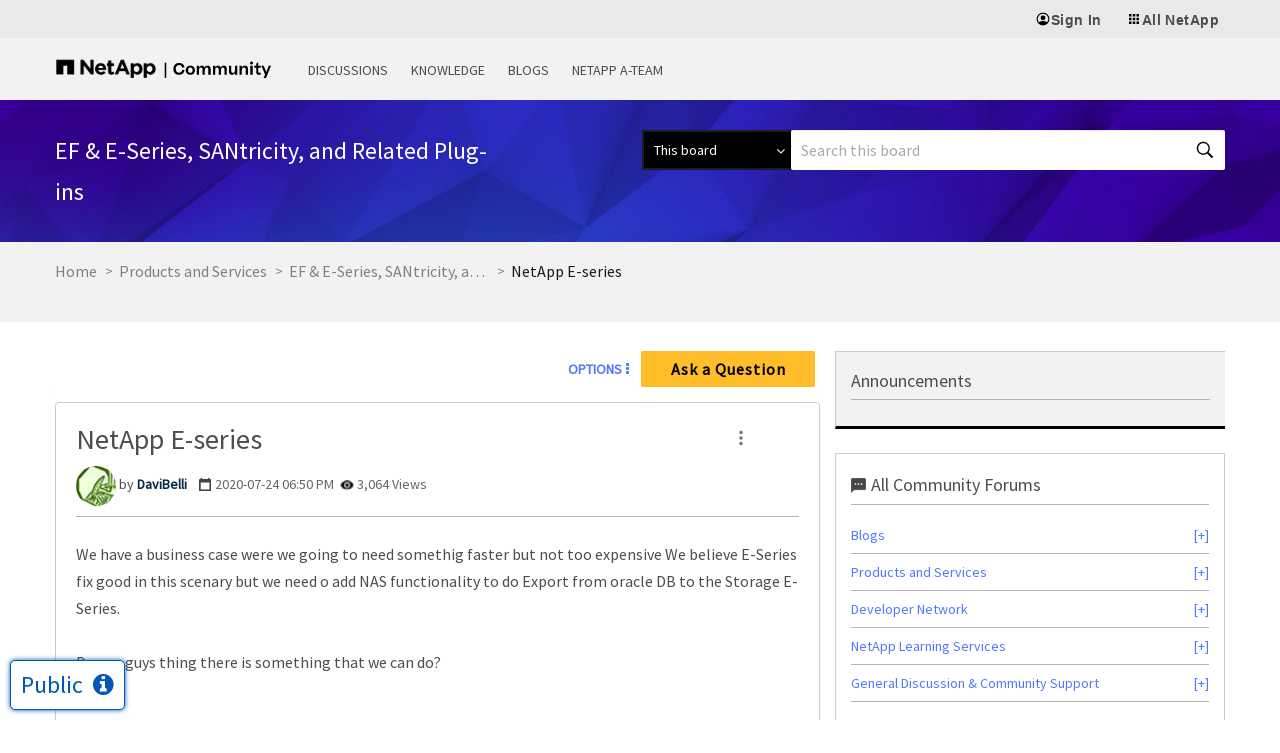

--- FILE ---
content_type: text/html;charset=UTF-8
request_url: https://community.netapp.com/t5/EF-E-Series-SANtricity-and-Related-Plug-ins/NetApp-E-series/m-p/157972
body_size: 38783
content:
<!DOCTYPE html><html prefix="og: http://ogp.me/ns#" dir="ltr" lang="en" class="no-js">
	<head>
	
	<title>
	Solved: NetApp E-series - NetApp Community
</title>
	
	
	<meta name="twitter:card" content="summary" />
<meta name="twitter:image" content="https://community.netapp.com/html/@4404E21A55F3B8E1B1BCF81CB5627CCD/assets/og_netapp-community-logo.png" />
<meta property="og:image" content="https://community.netapp.com/html/@4404E21A55F3B8E1B1BCF81CB5627CCD/assets/og_netapp-community-logo.png" />
<meta property="og:image:alt" content="NetApp Community Logo" />

<link rel="stylesheet" href="https://cdnjs.cloudflare.com/ajax/libs/font-awesome/4.7.0/css/font-awesome.min.css">

<meta name="google-site-verification" content="zjmEkY4EeEZclhQPcayngHfxxiCeh87ZqRYYFfUSKCg" />
<script type="text/javascript">
    window.username = "Anonymous";
    var digitalData = 
    {
    "page": {
        "pageInfo": {
            "pageName": document.title
        },
        "category": {
            "primaryCategory": "",
            }                      
        },
    "user": {
        "userType": "",
        "userId": "-1",
        "loginId" : "Anonymous",
        "sso_id" : "Anonymous",
        "roles": ""
        }
    };
    window.digitalData = digitalData;
    window.userType = digitalData.user.userType;
    </script>

    <!-- Transcend Cookie Management --> 
    <script 
        data-cfasync="false" 
        data-autofocus="off" 
        data-ui-shadow-root="open" 
        data-local-sync="allow-network-observable" 
        data-languages="en,de-DE,es-419,fr-FR,it-IT,ja-JP,ko-KR,pt-PT,pt-BR,zh-CN,zh-HK" 
        src="https://transcend-cdn.com/cm/b2cde372-f099-421d-8158-13483effbe36/airgap.js" 
    ></script>

    <!-- End Transcend Cookie Management -->

    <!-- Google Tag Manager --> 
    <script>(function(w,d,s,l,i){w[l]=w[l]||[];w[l].push({'gtm.start':
    new Date().getTime(),event:'gtm.js'});var f=d.getElementsByTagName(s)[0],
    j=d.createElement(s),dl=l!='dataLayer'?'&l='+l:'';j.async=true;j.src=
    'https://www.googletagmanager.com/gtm.js?id='+i+dl;f.parentNode.insertBefore(j,f);
    })(window,document,'script','dataLayer','GTM-TKWTNQP');</script>
    <!-- End Google Tag Manager -->

    <!-- WM Prod Code -->
    <script type="text/javascript">(function() {var walkme = document.createElement('script'); walkme.type = 'text/javascript'; walkme.async = true; walkme.src = 'https://cdn.walkme.com/users/af330d01833b44fa877a866ecc7a34f5/walkme_af330d01833b44fa877a866ecc7a34f5_https.js'; var s = document.getElementsByTagName('script')[0]; s.parentNode.insertBefore(walkme, s); window._walkmeConfig = {smartLoad: true, cdhiUrl: "https://mysupport.netapp.com/site/assets/walkme/CDhiddenIframe.compress.html"}; })();</script>
    <!-- /WM Prod Code -->

    <!-- Adobe Tag Manager Prod CSD -->
        <script src="//assets.adobedtm.com/60287eadf1ee/e0ea57d8bc7e/launch-4fd4c037d44f.min.js" async></script>
    <!-- /Adobe Tag Manager Prod CSD -->

      <!-- Additional Settings for Transcend -->
     <script>
        document.addEventListener("DOMContentLoaded", (event) => {
// This script runs when the Document Object Model (DOM) is ready
        $(function() {
            // This function returns the localized text for DNSS/CPRA law based on the browser language
           function getDnssLocalizedText(browserLang) {
             const dnssMessages = [
               { codes: ['en-US'], message: 'Do not sell or share my information'},
               { codes: ['fr', 'fr-FR'], message: 'Refuser la vente et le partage de vos informations'},
               { codes: ['ja', 'jp', 'ja-JP'], message: '私の情報を販売または共有しないでください'},
               { codes: ['es', 'es-ES'], message: 'No vender ni compartir mi información'},
               { codes: ['de', 'de-DE'], message: 'Meine Informationen nicht verkaufen oder teilen'},
               { codes: ['it', 'it-IT'], message: 'Non vendere o condividere i miei dati'},
               { codes: ['pt', 'pt-BR'], message: 'Não vender ou compartilhar minhas informações'},
               { codes: ['ko', 'ko-KR'], message: '내 정보 판매 또는 공유 금지'},
               { codes: ['zh', 'zh-CN'], message: '不得出售或共享我的信息'},
               { codes: ['zh-TW', 'zh-HK'], message: '不得出售或分享我的資訊'},
             ];
           const messageObj = dnssMessages.find(msg => msg.codes.includes(browserLang));
           return messageObj ? messageObj.message : 'Do not sell or share my information';
           }
      const userBrowserLanguage = navigator.language;
      const $cookieSettingsLinkElement = $('#tcm-sdk-show-settings');
              // Check if the user is from a US state with DNSS/CPRA law
      if (window.airgap && window.airgap.getRegimes().has('US_DNSS')) {
              // Change the "Cookie Settings" footer link text for DNSS region
              const dnssLocalizedText = getDnssLocalizedText(userBrowserLanguage);
              $cookieSettingsLinkElement.text(dnssLocalizedText);
              // Change the "Reject All" button text for DNSS region for each language options
              typeof transcend !== 'undefined' && transcend.setUiVariables({
                rejectAllButtonText: 'Do not sell or share my information',
                rejectAllFrButtonText: 'Refuser la vente et le partage de vos informations',
                rejectAllJpButtonText: '私の情報を販売または共有しないでください',
                rejectAllEsButtonText: 'No vender ni compartir mi información',
                rejectAllDeButtonText: 'Meine Informationen nicht verkaufen oder teilen',
                rejectAllItButtonText: 'Non vendere o condividere i miei dati',
                rejectAllPtButtonText: 'Não vender ou compartilhar minhas informações',
                rejectAllKoButtonText: '내 정보 판매 또는 공유 금지',
                rejectAllZhCnButtonText: '不得出售或共享我的信息',
                rejectAllZhTwButtonText: '不得出售或分享我的資訊',
              });
       } else {
          // Change the "Reject All" button text for GDPR region for each language options
            typeof transcend !== 'undefined' && transcend.setUiVariables({
            rejectAllButtonText: 'Necessary cookies only',
            rejectAllFrButtonText: 'Seulement les cookies nécessaires',
            rejectAllJpButtonText: '必須のクッキーのみを許可',
            rejectAllEsButtonText: 'Solo las cookies necesarias',
            rejectAllDeButtonText: 'Nur notwendige Cookies',
            rejectAllItButtonText: 'Solo i cookie necessari',
            rejectAllPtButtonText: 'Somente os cookies necessários',
            rejectAllKoButtonText: '필수 쿠키만 허용',
            rejectAllZhCnButtonText: '仅必要 Cookie',
            rejectAllZhTwButtonText: '僅限必要的 Cookie'
          });
       }
// When the "Cookie Settings" link is clicked, show the preferences window
           $cookieSettingsLinkElement.click(function () {
             typeof transcend !== 'undefined' && transcend.showConsentManager({ viewState: 'CompleteOptions' });
  });
});
    });
    </script>
<!-- End Additional Settings for Transcend -->
<script>
/* Pagination Script */

window.pagination_var = function(totalResults, show_per_page, PagerNumber, Classname){

  var paginationHtml = '';      
  var number_of_pages = Math.ceil(totalResults/show_per_page);    
  var _pagesCurrent = parseInt(PagerNumber);
  var current_link = 0; 
  if(number_of_pages>1 && _pagesCurrent>1){
    var activeClass= "page_link actArrow "+Classname+"_page";
  }else{
    var activeClass= "deactArrow";
  }
  if(number_of_pages>1){
    var PreLink = _pagesCurrent-1;
    paginationHtml += '<a class="jp-previous arrow '+activeClass+'" data="'+ PreLink +'" id="jp-previous" href="javascript:void(0)">Previous</a>';
  }
  while(number_of_pages > current_link){
    var pageNumActive = current_link + 1;  
    paginationHtml += '<a class="page_link '+Classname+'_page" data="'+ pageNumActive +'" id="'+ Classname +'_'+ pageNumActive +'" href="javascript:void(0)">'+ pageNumActive +'</a>';      
    current_link++; 
  }
  if(number_of_pages>1 && _pagesCurrent<(number_of_pages)){
    var activeClass= "page_link actArrow "+Classname+"_page";
  }else{
    var activeClass= "deactArrow";
  }
  if(number_of_pages>1){
    var NextLink = _pagesCurrent+1;
    paginationHtml += '<a class="jp-next arrow '+activeClass+'" data="'+ NextLink +'" id="jp-next" href="javascript:void(0)">Next</a>';
  }     
  
  $('.'+Classname).html(paginationHtml);      
  $('#'+Classname+'_'+parseInt(PagerNumber)).addClass( 'active' );  
  
  if(number_of_pages == 1){
    $('.'+Classname).hide()
  }
  else{
    $('.'+Classname).show()
  }

  var _bulletsCenter = 3; 
  var _bulletsSide = 2;

  var _bullets = $('.'+Classname).children();
  _bullets.removeClass( 'hidden' ).remove( 'ellipsis' );
  //console.log("working");
  if (number_of_pages > _bulletsCenter + (_bulletsSide * 2) + 2) {

     console.log("bworking");
    if (_pagesCurrent < Math.floor(_bulletsCenter / 2) + _bulletsSide + 2) {
      var start = _bulletsSide + _bulletsCenter + 1;
      var end = number_of_pages - _bulletsSide - 1;
      hideBullets( _bullets, start, end );
     
      _bullets.eq( end ).before('<span class="ellipsis_before">...</span>');
    //console.log("working1");
    
    } else if (_pagesCurrent > number_of_pages - (Math.ceil(_bulletsCenter / 2) + _bulletsSide) - 2) {
      var start = _bulletsSide + 1;
      var end = number_of_pages - (_bulletsSide + _bulletsCenter + 1);
      hideBullets( _bullets, start, end );
      _bullets.eq( start - 1 ).after('<span class="ellipsis">...</span>');
  //console.log("working2");
   
    } else {
      var start = _bulletsSide + 1;
      var end = _pagesCurrent - Math.floor(_bulletsCenter / 2);
      hideBullets( _bullets, start, end );
      
      _bullets.eq( start - 1 ).after('<span class="ellipsis">...</span>');
      
      var _pagesCurrent =  parseInt(_pagesCurrent);
      var math_start =  parseInt(Math.ceil(_bulletsCenter / 2));
      var start =  _pagesCurrent + math_start;
      var end = number_of_pages - (_bulletsSide - 1);
      hideBullets( _bullets, start, end );
      
      _bullets.eq( start - 1 ).after('<span class="ellipsis">...</span>');
      console.log("working3");
    }
  }
  //console.log("retunhtml");
  return paginationHtml;
}

window.hideBullets = function( bullets, start, end ) {
  for ( var a = start; a < end; a++ ) {
    bullets.eq( a ).addClass( 'hidden' );
  }
}
</script>


	
	
	
	<meta content="Solved: We have a business case were we going to need somethig faster but not too expensive We believe E-Series fix good in this scenary but we need" name="description"/><meta content="width=device-width, initial-scale=1.0" name="viewport"/><meta content="2025-06-04T03:59:54-07:00" itemprop="dateModified"/><meta content="text/html; charset=UTF-8" http-equiv="Content-Type"/><link href="https://community.netapp.com/t5/EF-E-Series-SANtricity-and-Related-Plug-ins/NetApp-E-series/m-p/157972#M885" rel="canonical"/>
	<meta content="https://community.netapp.com/t5/user/viewprofilepage/user-id/19767" property="article:author"/><meta content="article" property="og:type"/><meta content="https://community.netapp.com/t5/EF-E-Series-SANtricity-and-Related-Plug-ins/NetApp-E-series/m-p/157972#M885" property="og:url"/><meta content="EF &amp; E-Series, SANtricity, and Related Plug-ins" property="article:section"/><meta content="We have a business case were we going to need somethig faster but not too expensive We believe E-Series fix good in this scenary but we need o add NAS functionality to do Export from oracle DB to the Storage E-Series.  Do you guys thing there is something that we can do?    " property="og:description"/><meta content="2020-07-25T01:50:05.232Z" property="article:published_time"/><meta content="2025-06-04T03:59:54-07:00" property="article:modified_time"/><meta content="NetApp E-series" property="og:title"/>
	
	
		<link class="lia-link-navigation hidden live-links" title="topic NetApp E-series in EF &amp; E-Series, SANtricity, and Related Plug-ins" type="application/rss+xml" rel="alternate" id="link" href="/fukiw75442/rss/message?board.id=e-series-santricity-and-related-plug-ins-discussions&amp;message.id=885"></link>
	

	
	
	    
            	<link href="/skins/6767691/4d22d332f091b7e81af765ad341779b8/netapp2023refresh.css" rel="stylesheet" type="text/css"/>
            
	

	
	
	
	
	<!-- generics -->
<link rel="icon" href="https://www.netapp.com/favicon.ico" type="image/x-icon" />
<link rel="shortcut icon" href="https://www.netapp.com/favicon.ico" type="image/x-icon" />
<link rel="icon" href="https://community.netapp.com/html/@E02D8072AB5A67E739E7F43AFA4F07BC/assets/favicon-192.png" sizes="192x192">
<link rel="icon" href="https://community.netapp.com/html/@AF40641A6505C2C8903F55AFE4567707/assets/favicon-228.png" sizes="228x228">
<!-- Android -->
<link rel="shortcut icon" sizes="196x196" href="https://community.netapp.com/html/@E672BC1C11EB69CB647210E2F3C2519C/assets/favicon-196.png">
<!-- iOS -->
<link rel="apple-touch-icon" href="https://community.netapp.com/html/@9D4830D1099E58AEC9B42E79C24ECC53/assets/favicon-120.png" sizes="120x120">
<link rel="apple-touch-icon" href="https://community.netapp.com/html/@D8C4C498F38C4B8F752C711D6F4CA8F9/assets/favicon-152.png" sizes="152x152">
<link rel="apple-touch-icon" href="https://community.netapp.com/html/@457C2FAC4DDB77EB5B8BB2903BC279BC/assets/favicon-167.png" sizes="167x167">
<link rel="apple-touch-icon" href="https://community.netapp.com/html/@30BCDCC6B862DF590274ABE4CC81DDAF/assets/favicon-180.png" sizes="180x180">

<script type="text/javascript" src="/t5/scripts/A81C646A6C82440C7F8530E686C629CA/lia-scripts-head-min.js"></script><script language="javascript" type="text/javascript">
<!--
window.FileAPI = { jsPath: '/html/assets/js/vendor/ng-file-upload-shim/' };
LITHIUM.PrefetchData = {"Components":{},"commonResults":{}};
LITHIUM.DEBUG = false;
LITHIUM.CommunityJsonObject = {
  "Validation" : {
    "image.description" : {
      "min" : 0,
      "max" : 1000,
      "isoneof" : [ ],
      "type" : "string"
    },
    "tkb.toc_maximum_heading_level" : {
      "min" : 1,
      "max" : 6,
      "isoneof" : [ ],
      "type" : "integer"
    },
    "tkb.toc_heading_list_style" : {
      "min" : 0,
      "max" : 50,
      "isoneof" : [
        "disc",
        "circle",
        "square",
        "none"
      ],
      "type" : "string"
    },
    "blog.toc_maximum_heading_level" : {
      "min" : 1,
      "max" : 6,
      "isoneof" : [ ],
      "type" : "integer"
    },
    "tkb.toc_heading_indent" : {
      "min" : 5,
      "max" : 50,
      "isoneof" : [ ],
      "type" : "integer"
    },
    "blog.toc_heading_indent" : {
      "min" : 5,
      "max" : 50,
      "isoneof" : [ ],
      "type" : "integer"
    },
    "blog.toc_heading_list_style" : {
      "min" : 0,
      "max" : 50,
      "isoneof" : [
        "disc",
        "circle",
        "square",
        "none"
      ],
      "type" : "string"
    }
  },
  "User" : {
    "settings" : {
      "imageupload.legal_file_extensions" : "*.jpg;*.JPG;*.jpeg;*.JPEG;*.gif;*.GIF;*.png;*.PNG",
      "config.enable_avatar" : true,
      "integratedprofile.show_klout_score" : true,
      "layout.sort_view_by_last_post_date" : true,
      "layout.friendly_dates_enabled" : true,
      "profileplus.allow.anonymous.scorebox" : false,
      "tkb.message_sort_default" : "topicPublishDate",
      "layout.format_pattern_date" : "yyyy-MM-dd",
      "config.require_search_before_post" : "off",
      "isUserLinked" : false,
      "integratedprofile.cta_add_topics_dismissal_timestamp" : -1,
      "layout.message_body_image_max_size" : 1000,
      "profileplus.everyone" : false,
      "integratedprofile.cta_connect_wide_dismissal_timestamp" : -1,
      "blog.toc_maximum_heading_level" : "2",
      "integratedprofile.hide_social_networks" : false,
      "blog.toc_heading_indent" : "15",
      "contest.entries_per_page_num" : 20,
      "layout.messages_per_page_linear" : 25,
      "integratedprofile.cta_manage_topics_dismissal_timestamp" : -1,
      "profile.shared_profile_test_group" : false,
      "integratedprofile.cta_personalized_feed_dismissal_timestamp" : -1,
      "integratedprofile.curated_feed_size" : 10,
      "contest.one_kudo_per_contest" : false,
      "integratedprofile.enable_social_networks" : false,
      "integratedprofile.my_interests_dismissal_timestamp" : -1,
      "profile.language" : "en",
      "layout.friendly_dates_max_age_days" : 31,
      "layout.threading_order" : "thread_ascending",
      "blog.toc_heading_list_style" : "disc",
      "useRecService" : false,
      "layout.module_welcome" : "",
      "imageupload.max_uploaded_images_per_upload" : 100,
      "imageupload.max_uploaded_images_per_user" : 1000,
      "integratedprofile.connect_mode" : "",
      "tkb.toc_maximum_heading_level" : "2",
      "tkb.toc_heading_list_style" : "disc",
      "sharedprofile.show_hovercard_score" : true,
      "config.search_before_post_scope" : "community",
      "tkb.toc_heading_indent" : "15",
      "p13n.cta.recommendations_feed_dismissal_timestamp" : -1,
      "imageupload.max_file_size" : 10024,
      "layout.show_batch_checkboxes" : false,
      "integratedprofile.cta_connect_slim_dismissal_timestamp" : -1
    },
    "isAnonymous" : true,
    "policies" : {
      "image-upload.process-and-remove-exif-metadata" : true
    },
    "registered" : false,
    "emailRef" : "",
    "id" : -1,
    "login" : "Anonymous"
  },
  "Server" : {
    "communityPrefix" : "/fukiw75442",
    "nodeChangeTimeStamp" : 1769866196692,
    "tapestryPrefix" : "/t5",
    "deviceMode" : "DESKTOP",
    "responsiveDeviceMode" : "DESKTOP",
    "membershipChangeTimeStamp" : "0",
    "version" : "25.12",
    "branch" : "25.12-release",
    "showTextKeys" : false
  },
  "Config" : {
    "phase" : "prod",
    "integratedprofile.cta.reprompt.delay" : 2592000000,
    "profileplus.tracking" : {
      "profileplus.tracking.enable" : false,
      "profileplus.tracking.click.enable" : true,
      "profileplus.tracking.impression.enable" : true
    },
    "app.revision" : "2512231126-s6f44f032fc-b18",
    "navigation.manager.community.structure.limit" : "1000"
  },
  "Activity" : {
    "Results" : [ ]
  },
  "NodeContainer" : {
    "viewHref" : "https://community.netapp.com/t5/Products-and-Services/ct-p/products-and-solutions",
    "description" : "Talk about NetApp products and services. Ask questions, exchange ideas, and get feedback from other Community members.",
    "id" : "products-and-solutions",
    "shortTitle" : "Products and Services",
    "title" : "Products and Services",
    "nodeType" : "category"
  },
  "Page" : {
    "skins" : [
      "netapp2023refresh",
      "netappskinluci4",
      "responsive_peak"
    ],
    "authUrls" : {
      "loginUrl" : "/fukiw75442/auth/saml/doauth/post?referer=https%3A%2F%2Fcommunity.netapp.com%2Ft5%2FEF-E-Series-SANtricity-and-Related-Plug-ins%2FNetApp-E-series%2Fm-p%2F157972%2Fthread-id%2F885",
      "loginUrlNotRegistered" : "/fukiw75442/auth/saml/doauth/post?redirectreason=notregistered&referer=https%3A%2F%2Fcommunity.netapp.com%2Ft5%2FEF-E-Series-SANtricity-and-Related-Plug-ins%2FNetApp-E-series%2Fm-p%2F157972%2Fthread-id%2F885",
      "loginUrlNotRegisteredDestTpl" : "/fukiw75442/auth/saml/doauth/post?redirectreason=notregistered&referer=%7B%7BdestUrl%7D%7D"
    },
    "name" : "ForumTopicPage",
    "rtl" : false,
    "object" : {
      "viewHref" : "/t5/EF-E-Series-SANtricity-and-Related-Plug-ins/NetApp-E-series/td-p/157972",
      "subject" : "NetApp E-series",
      "id" : 157972,
      "page" : "ForumTopicPage",
      "type" : "Thread"
    }
  },
  "WebTracking" : {
    "Activities" : { },
    "path" : "Community:Home/Category:Public/Category:Forums/Category:Products and Services/Board:EF & E-Series, SANtricity, and Related Plug-ins/Message:NetApp E-series"
  },
  "Feedback" : {
    "targeted" : { }
  },
  "Seo" : {
    "markerEscaping" : {
      "pathElement" : {
        "prefix" : "@",
        "match" : "^[0-9][0-9]$"
      },
      "enabled" : false
    }
  },
  "TopLevelNode" : {
    "viewHref" : "https://community.netapp.com/",
    "description" : "Welcome to the NetApp Community. Ask questions, share tips and solutions with fellow NetApp experts.",
    "id" : "fukiw75442",
    "shortTitle" : "Home",
    "title" : "NetApp Community",
    "nodeType" : "Community"
  },
  "Community" : {
    "viewHref" : "https://community.netapp.com/",
    "integratedprofile.lang_code" : "en",
    "integratedprofile.country_code" : "US",
    "id" : "fukiw75442",
    "shortTitle" : "Home",
    "title" : "NetApp Community"
  },
  "CoreNode" : {
    "conversationStyle" : "forum",
    "viewHref" : "https://community.netapp.com/t5/EF-E-Series-SANtricity-and-Related-Plug-ins/bd-p/e-series-santricity-and-related-plug-ins-discussions",
    "settings" : { },
    "description" : "",
    "id" : "e-series-santricity-and-related-plug-ins-discussions",
    "shortTitle" : "EF & E-Series, SANtricity, and Related Plug-ins",
    "title" : "EF & E-Series, SANtricity, and Related Plug-ins",
    "nodeType" : "Board",
    "ancestors" : [
      {
        "viewHref" : "https://community.netapp.com/t5/Products-and-Services/ct-p/products-and-solutions",
        "description" : "Talk about NetApp products and services. Ask questions, exchange ideas, and get feedback from other Community members.",
        "id" : "products-and-solutions",
        "shortTitle" : "Products and Services",
        "title" : "Products and Services",
        "nodeType" : "category"
      },
      {
        "viewHref" : "https://community.netapp.com/t5/Forums/ct-p/forums",
        "description" : "Welcome to the NetApp Community. Ask questions, share tips and connect with other NetApp Experts.",
        "id" : "forums",
        "shortTitle" : "Forums",
        "title" : "Forums",
        "nodeType" : "category"
      },
      {
        "viewHref" : "https://community.netapp.com/t5/Public/ct-p/public",
        "description" : "",
        "id" : "public",
        "shortTitle" : "Public",
        "title" : "Public",
        "nodeType" : "category"
      },
      {
        "viewHref" : "https://community.netapp.com/",
        "description" : "Welcome to the NetApp Community. Ask questions, share tips and solutions with fellow NetApp experts.",
        "id" : "fukiw75442",
        "shortTitle" : "Home",
        "title" : "NetApp Community",
        "nodeType" : "Community"
      }
    ]
  }
};
LITHIUM.Components.RENDER_URL = "/t5/util/componentrenderpage/component-id/#{component-id}?render_behavior=raw";
LITHIUM.Components.ORIGINAL_PAGE_NAME = 'forums/v5/ForumTopicPage';
LITHIUM.Components.ORIGINAL_PAGE_ID = 'ForumTopicPage';
LITHIUM.Components.ORIGINAL_PAGE_CONTEXT = '[base64]..';
LITHIUM.Css = {
  "BASE_DEFERRED_IMAGE" : "lia-deferred-image",
  "BASE_BUTTON" : "lia-button",
  "BASE_SPOILER_CONTAINER" : "lia-spoiler-container",
  "BASE_TABS_INACTIVE" : "lia-tabs-inactive",
  "BASE_TABS_ACTIVE" : "lia-tabs-active",
  "BASE_AJAX_REMOVE_HIGHLIGHT" : "lia-ajax-remove-highlight",
  "BASE_FEEDBACK_SCROLL_TO" : "lia-feedback-scroll-to",
  "BASE_FORM_FIELD_VALIDATING" : "lia-form-field-validating",
  "BASE_FORM_ERROR_TEXT" : "lia-form-error-text",
  "BASE_FEEDBACK_INLINE_ALERT" : "lia-panel-feedback-inline-alert",
  "BASE_BUTTON_OVERLAY" : "lia-button-overlay",
  "BASE_TABS_STANDARD" : "lia-tabs-standard",
  "BASE_AJAX_INDETERMINATE_LOADER_BAR" : "lia-ajax-indeterminate-loader-bar",
  "BASE_AJAX_SUCCESS_HIGHLIGHT" : "lia-ajax-success-highlight",
  "BASE_CONTENT" : "lia-content",
  "BASE_JS_HIDDEN" : "lia-js-hidden",
  "BASE_AJAX_LOADER_CONTENT_OVERLAY" : "lia-ajax-loader-content-overlay",
  "BASE_FORM_FIELD_SUCCESS" : "lia-form-field-success",
  "BASE_FORM_WARNING_TEXT" : "lia-form-warning-text",
  "BASE_FORM_FIELDSET_CONTENT_WRAPPER" : "lia-form-fieldset-content-wrapper",
  "BASE_AJAX_LOADER_OVERLAY_TYPE" : "lia-ajax-overlay-loader",
  "BASE_FORM_FIELD_ERROR" : "lia-form-field-error",
  "BASE_SPOILER_CONTENT" : "lia-spoiler-content",
  "BASE_FORM_SUBMITTING" : "lia-form-submitting",
  "BASE_EFFECT_HIGHLIGHT_START" : "lia-effect-highlight-start",
  "BASE_FORM_FIELD_ERROR_NO_FOCUS" : "lia-form-field-error-no-focus",
  "BASE_EFFECT_HIGHLIGHT_END" : "lia-effect-highlight-end",
  "BASE_SPOILER_LINK" : "lia-spoiler-link",
  "FACEBOOK_LOGOUT" : "lia-component-users-action-logout",
  "BASE_DISABLED" : "lia-link-disabled",
  "FACEBOOK_SWITCH_USER" : "lia-component-admin-action-switch-user",
  "BASE_FORM_FIELD_WARNING" : "lia-form-field-warning",
  "BASE_AJAX_LOADER_FEEDBACK" : "lia-ajax-loader-feedback",
  "BASE_AJAX_LOADER_OVERLAY" : "lia-ajax-loader-overlay",
  "BASE_LAZY_LOAD" : "lia-lazy-load"
};
(function() { if (!window.LITHIUM_SPOILER_CRITICAL_LOADED) { window.LITHIUM_SPOILER_CRITICAL_LOADED = true; window.LITHIUM_SPOILER_CRITICAL_HANDLER = function(e) { if (!window.LITHIUM_SPOILER_CRITICAL_LOADED) return; if (e.target.classList.contains('lia-spoiler-link')) { var container = e.target.closest('.lia-spoiler-container'); if (container) { var content = container.querySelector('.lia-spoiler-content'); if (content) { if (e.target.classList.contains('open')) { content.style.display = 'none'; e.target.classList.remove('open'); } else { content.style.display = 'block'; e.target.classList.add('open'); } } e.preventDefault(); return false; } } }; document.addEventListener('click', window.LITHIUM_SPOILER_CRITICAL_HANDLER, true); } })();
LITHIUM.noConflict = true;
LITHIUM.useCheckOnline = false;
LITHIUM.RenderedScripts = [
  "EarlyEventCapture.js",
  "jquery.iframe-shim-1.0.js",
  "ThreadedDetailMessageList.js",
  "jquery.lithium-selector-extensions.js",
  "InformationBox.js",
  "jquery.effects.core.js",
  "jquery.ui.dialog.js",
  "ElementMethods.js",
  "Globals.js",
  "ResizeSensor.js",
  "jquery.scrollTo.js",
  "jquery.json-2.6.0.js",
  "DropDownMenuVisibilityHandler.js",
  "jquery.position-toggle-1.0.js",
  "jquery.ui.core.js",
  "MessageBodyDisplay.js",
  "Sandbox.js",
  "Namespace.js",
  "jquery.css-data-1.0.js",
  "jquery.delayToggle-1.0.js",
  "jquery.ajax-cache-response-1.0.js",
  "jquery.blockui.js",
  "jquery.fileupload.js",
  "jquery.tmpl-1.1.1.js",
  "DataHandler.js",
  "jquery.hoverIntent-r6.js",
  "NoConflict.js",
  "jquery.ui.resizable.js",
  "jquery.appear-1.1.1.js",
  "SearchForm.js",
  "jquery.viewport-1.0.js",
  "Cache.js",
  "Lithium.js",
  "DeferredImages.js",
  "Video.js",
  "ForceLithiumJQuery.js",
  "AutoComplete.js",
  "SearchAutoCompleteToggle.js",
  "LiModernizr.js",
  "jquery.js",
  "LazyLoadComponent.js",
  "prism.js",
  "DropDownMenu.js",
  "InlineMessageReplyContainer.js",
  "Throttle.js",
  "HelpIcon.js",
  "jquery.placeholder-2.0.7.js",
  "jquery.tools.tooltip-1.2.6.js",
  "PartialRenderProxy.js",
  "InlineMessageEditor.js",
  "OoyalaPlayer.js",
  "AjaxFeedback.js",
  "jquery.ui.widget.js",
  "Placeholder.js",
  "jquery.function-utils-1.0.js",
  "ElementQueries.js",
  "jquery.autocomplete.js",
  "UserNavigationCombine.js",
  "Loader.js",
  "SpoilerToggle.js",
  "jquery.ui.position.js",
  "Text.js",
  "jquery.ui.mouse.js",
  "json2.js",
  "jquery.ui.draggable.js",
  "Forms.js",
  "Auth.js",
  "Components.js",
  "Events.js",
  "MessageViewDisplay.js",
  "PolyfillsAll.js",
  "jquery.effects.slide.js",
  "InlineMessageReplyEditor.js",
  "AjaxSupport.js",
  "ActiveCast3.js",
  "jquery.clone-position-1.0.js",
  "jquery.iframe-transport.js",
  "Tooltip.js"
];// -->
</script><script type="text/javascript" src="/t5/scripts/D60EB96AE5FF670ED274F16ABB044ABD/lia-scripts-head-min.js"></script></head>
	<body class="lia-board lia-user-status-anonymous ForumTopicPage lia-body" id="lia-body">
	
	
	<div id="2FE-184-1" class="ServiceNodeInfoHeader">
</div>
	
	
	
	

	<div class="lia-page">
		<center>
			
				<header>
<script src="https://community.netapp.com/html/@00CCA0FEA9D3559FDCAD2D59B875DBDE/assets/jquery-v351.js"></script>
  <!-- JS initialization for this component -->
  <script src="https://community.netapp.com/html/@DC02D95EC0ADEB124886C7BEDBAA0581/assets/n-universal-navigation.js"></script>
    <n-universal-navigation>
        <nav aria-label="Universal navigation">
            <ul>
                <li>
</li><li>
                    <button id="sign-in-button" href="#" target="_blank" rel="noopener noreferrer">
                        <svg aria-hidden="true"><use xlink:href="/html/assets/n-universal-sprite.svg#account16"></use></svg>
                        <span>Sign In</span>
                    </button>
                    <div class="n-account-dropdown n-account-dropdown--signed-out" n-theme="n-light-bg--green-cta">
                        <header role="heading" aria-level="3">Welcome!</header>
                        <p>An account will enable you to access:</p>
                        <ul>
                            <li>
                                <svg class="icon--check" aria-hidden="true"><use xlink:href="/html/assets/n-universal-sprite.svg#check"></use></svg>
                                NetApp support's essential features
                            </li>
                            <li>
                                <svg class="icon--check" aria-hidden="true"><use xlink:href="/html/assets/n-universal-sprite.svg#check"></use></svg>
                                NetApp communities
                            </li>
                            <li>
                                <svg class="icon--check" aria-hidden="true"><use xlink:href="/html/assets/n-universal-sprite.svg#check"></use></svg>
                                NetApp trainings
                            </li>
                        </ul>
                        <n-button-group>
                            <ul>
                                <li>
                                    <a class="cta cta--button" href="/fukiw75442/auth/saml/doauth/post?referer=https%3A%2F%2Fcommunity.netapp.com%2Ft5%2FEF-E-Series-SANtricity-and-Related-Plug-ins%2FNetApp-E-series%2Fm-p%2F157972" title="Sign in">
                                        Sign in to my account
                                        <svg aria-hidden="true"><use xlink:href="/html/assets/n-universal-sprite.svg#arrow_forward"></use></svg>
                                    </a>
                                </li>
                                <li style="flex-direction: column;">
                                    <p style="font-weight: normal;margin-top: 0;">Don't have an account?</p>
                                    <a class="cta cta--button-outline" href="https://mysupport.netapp.com/site/user/registration?source=Community&amp;referer=https%3A%2F%2Fcommunity.netapp.com%2F" title="Create an account">
                                        <n-xpm-text>Create an account</n-xpm-text>
                                        <svg aria-hidden="true"><use xlink:href="/html/assets/n-universal-sprite.svg#arrow_forward"></use></svg>
                                    </a>
                                </li>
                            </ul>
                        </n-button-group>
                    </div>
                </li><li>
                    <button href="#" target="#" rel="noopener noreferrer" title="All NetApp">
                        <svg aria-hidden="true"><use xlink:href="/html/assets/n-universal-sprite.svg#grid16"></use></svg>
                        <span>All NetApp</span>
                    </button>
                    <div class="n-all-netapp">
                        <n-primary>
                            <ul>
                                <li>
                                    <svg class="icon--universal_netapp" aria-hidden="true"><use xlink:href="/html/assets/n-universal-sprite.svg#universal_netapp"></use></svg>
                                    <a href="https://www.netapp.com/" target="_blank" title="NetApp">NetApp.com</a>
                                </li>
                                <li>
                                    <svg class="icon--universal_netapp_console" aria-hidden="true"><use xlink:href="/html/assets/unav_sprite.svg#universal_netapp_console"></use></svg>
                                    <a href="https://console.netapp.com/" rel="nofollow noopener" target="_blank" title="NetApp Console">NetApp Console</a>
                                </li>
                                <li>
                                    <img class="icon--universal_cloud_insights" aria-hidden="true" width="24" src="/html/assets/universal_instaclustr.svg">
                                    <a href="https://console2.instaclustr.com/login" target="_blank" title="Instaclustr">Instaclustr</a>
                                </li>
                            </ul>
                        </n-primary>
                        <n-secondary>
                            <div>
                                <header role="heading" aria-level="3">Learn</header>
                                <ul>
                                    <li><a href="https://mysupport.netapp.com/" title="Support" target="_blank">Support</a></li>
                                    <li><a href="https://docs.netapp.com/" title="Documentation" target="_blank">Documentation</a></li>
                                    <li><a href="https://kb.netapp.com/" title="Knowledge Base" target="_blank">Knowledge Base</a></li>
                                    <li><a href="https://www.netapp.com/support-and-training/netapp-learning-services/" title="Learning Services" target="_blank">Learning Services</a></li>
                                </ul>
                            </div>
                            <div>
                                <header role="heading" aria-level="3">Browse</header>
                                <ul>
                                    <li><a href="https://discord.gg/NetApp" target="_blank" title="Discord">Discord</a></li>
                                    <li><a href="https://hwu.netapp.com/" target="_blank" title="Hardware Universe">Hardware Universe</a></li>
                                    <li><a href="https://partnerhub.netapp.com/" target="_blank" title="Partner Hub">Partner Hub</a></li>
                                </ul>
                            </div>
                        </n-secondary>
                    </div>
                </li>
            </ul>
        </nav>
    </n-universal-navigation>
<div class="lia-quilt header-wrapper full-width lia-top-quilt">
  <div class="lia-quilt-column lia-quilt-full-width lia-quilt-row-main">
    <div class="lia-quilt-row lia-quilt-row-header lia-quilt-column lia-quilt-column-single">
      <div class="lia-quilt-column-alley lia-quilt-column-alley-single padding-top-0 padding-bottom-0 margin-bottom-0">
        <div class="lia-quilt-column lia-quilt-header-content-wrapper">
          <div class="lia-quilt-column lia-quilt-column-16 lia-quilt-column-single lia-quilt-column-left padding-left-0">
            <div class="lia-quilt-column">
              <div class="logo header-section net-app-section">
                <div class="n-property-bar__property-mark ">
                  <a class="n-property-bar__property-link n-property-bar__logo" href="/">
                    <img alt="NetApp Community" id="logo" class="net-app-section" src="https://community.netapp.com/html/@9A2AEE2B39484685CC14F4879CC141DB/assets/netapp-community-logo.svg">
                  </a>
                </div>
              </div>
  <div class="top-links header-section net-app-section padding-0 desktop">
    <ul class="netapp-links lia-list-standard-inline">
          <li><a href="/t5/forums/recentpostspage">Discussions</a></li>
        <li><a href="https://kb.netapp.com/" target="_blank">Knowledge</a></li>
        <li><a href="/t5/Tech-ONTAP-Blogs/bg-p/techontap_blog">Blogs</a></li>
          <li><a href="/t5/NetApp-A-Team/gh-p/netapp-a-team">NetApp A-Team</a></li>
    </ul>
  </div>
            </div>
          </div>
          <div class="lia-quilt-column lia-quilt-column-08 lia-quilt-column-single  lia-quilt-column-right padding-right-0">      
            <div class="lia-quilt-column text-content-right">
              <div class="user-menu-wrap">
              </div>
<ul role="list" id="list_4c37cfaa2f4b6" class="lia-list-standard-inline UserNavigation lia-component-common-widget-user-navigation-combine">
	
				
	
		
			
		
			
		
			
		
			<li role="listitem"><a class="lia-link-navigation registration-link lia-component-users-action-registration" rel="nofollow" id="registrationPageV2_4c37cfaa2f4b6" href="https://mysupport.netapp.com/site/user/registration?source=Community&amp;referer=https%3A%2F%2Fcommunity.netapp.com%2Ft5%2FEF-E-Series-SANtricity-and-Related-Plug-ins%2FNetApp-E-series%2Fm-p%2F157972">Register</a></li>
		
			<li aria-hidden="true"><span class="separator lia-component-common-widget-user-nav-separator-character">·</span></li>
		
			
		
			
		
			<li role="listitem"><a class="lia-link-navigation login-link lia-authentication-link lia-component-users-action-login" rel="nofollow" id="loginPageV2_4c37cfaa2f4b6" href="/fukiw75442/auth/saml/doauth/post?referer=https%3A%2F%2Fcommunity.netapp.com%2Ft5%2FEF-E-Series-SANtricity-and-Related-Plug-ins%2FNetApp-E-series%2Fm-p%2F157972">Sign In</a></li>
		
			
		
			<li aria-hidden="true"><span class="separator lia-component-common-widget-user-nav-separator-character">·</span></li>
		
			
		
			
		
			<li role="listitem"><a class="lia-link-navigation faq-link lia-component-help-action-faq" id="faqPage_4c37cfaa2f4b6" href="/t5/help/faqpage">Help</a></li>
		
			
		
			
		
	
	

			
</ul><style> .notification_icon { display:none !important; } </style>

<script src="//ajax.googleapis.com/ajax/libs/jquery/1.11.0/jquery.min.js"></script>
<script src="https://community.netapp.com/html/@EB7070A9289308B45242DFF100DDE501/assets/jquery.nicescroll.min.js"></script>
<script>
$(document).ready(function(){
  $("#scroller").niceScroll({
    zindex: "auto",
    cursoropacitymin: 1,
    cursoropacitymax: 1,
    cursorcolor: "rgb(220,220,220)",
    cursorwidth: "6px",
    cursorborder: "1px solid #fff",
    cursorborderradius: "5px",
    scrollspeed: 60,
    mousescrollstep: 8 * 3,
    emulatetouch: true,
    hwacceleration: true,
    usetransition: true,
    gesturezoom: true,
    autohidemode: false,
    background: "",
    iframeautoresize: true,
    cursorminheight: 32,
    preservenativescrolling: true,
    railoffset: false,
    railhoffset: false,
    bouncescroll: true,
    spacebarenabled: true,
    railpadding: {
      top: 0,
      right: 0,
      left: 0,
      bottom: 0
    },
    disableoutline: true,
    horizrailenabled: true,
    railalign: "right",
    railvalign: "bottom",
    enabletranslate3d: true,
    enablemousewheel: true,
    enablekeyboard: true,
    smoothscroll: true,
    sensitiverail: true,
    enablemouselockapi: true,
    cursorfixedheight: false,
    directionlockdeadzone: 6,
    hidecursordelay: 400,
    nativeparentscrolling: true,
    enablescrollonselection: true,
    cursordragspeed: 0.3,
    rtlmode: "auto",
    cursordragontouch: true,
    oneaxismousemode: "auto",
    preventmultitouchscrolling: true,
    disablemutationobserver:false
  });
  $('#ascrail2000').show();
});
$(document).on('click', 'html', function() { 
  $('.notification-popup-container').removeClass('active');
});
</script>            </div>
          </div>
          <div class="lia-quilt-column lia-quilt-column-24 lia-quilt-column-single  lia-quilt-column-right padding-0 mobile">
  <div class="top-links header-section net-app-section padding-0 mobile">
    <ul class="netapp-links lia-list-standard-inline">
        <li><a href="https://kb.netapp.com/" target="_blank">Knowledge</a></li>
        <li><a href="/t5/Tech-ONTAP-Blogs/bg-p/techontap_blog">Blogs</a></li>
          <li><a href="/t5/NetApp-A-Team/gh-p/netapp-a-team">NetApp A-Team</a></li>
    </ul>
  </div>
          </div>
        </div>
      </div>
    </div>
  </div>
</div>
 <div class="external-header-wrapper">
<style>
    .external-header-wrapper .lia-quilt.header-banner-cum-search .search-granularity option[title="Knowledge base"] {
      display: none;
    }
  </style>
  <div class="lia-quilt header-banner-cum-search full-width lia-top-quilt lia-custom-component-custom-grz-banner-cum-search board">
    <div class="lia-quilt-column lia-quilt-full-width lia-quilt-row-main">
      <div class="lia-quilt-row lia-quilt-row-header lia-quilt-column lia-quilt-column-single">
        <div class="lia-quilt-column-alley lia-quilt-column-alley-single padding-top-0 padding-bottom-0 margin-bottom-0">
          <div class="lia-quilt-column lia-quilt-header-banner-cum-search-content-wrapper">
              <div class="page-banner-wrapper text-content-left"> 
<!-- custom.grz.coreNodeDetail -->
<div class="lia-panel lia-panel-standard Category Chrome lia-custom-component lia-component-coreNodeDetail">
    <div class="lia-decoration-border">
        <div class="lia-decoration-border-content">
            <div>
                <div class="lia-panel-content-wrapper">
                    <div class="lia-panel-content">
                          <p class="cat-desc card-title">
                            EF &amp; E-Series, SANtricity, and Related Plug-ins
                          </p>
                    </div>
                </div>
            </div>
        </div>
    </div>
</div><div id="lia-searchformV32_4c37cfaf76a76" class="SearchForm lia-search-form-wrapper lia-mode-default lia-component-common-widget-search-form">
	

	
		<div class="lia-inline-ajax-feedback">
			<div class="AjaxFeedback" id="ajaxfeedback_4c37cfaf76a76"></div>
			
	

	

		</div>

	

	
		<div id="searchautocompletetoggle_4c37cfaf76a76">	
	
		

	
		<div class="lia-inline-ajax-feedback">
			<div class="AjaxFeedback" id="ajaxfeedback_4c37cfaf76a76_0"></div>
			
	

	

		</div>

	

	
			
            <form enctype="multipart/form-data" class="lia-form lia-form-inline SearchForm" action="https://community.netapp.com/t5/forums/v5/forumtopicpage.searchformv32.form.form" method="post" id="form_4c37cfaf76a76" name="form_4c37cfaf76a76"><div class="t-invisible"><input value="board-id/e-series-santricity-and-related-plug-ins-discussions/message-id/885/thread-id/885" name="t:ac" type="hidden"><input value="search/contributions/page" name="t:cp" type="hidden"><input value="[base64].." name="lia-form-context" type="hidden"><input value="ForumTopicPage:board-id/e-series-santricity-and-related-plug-ins-discussions/message-id/885/thread-id/885:searchformv32.form:" name="liaFormContentKey" type="hidden"><input value="5DI9GWMef1Esyz275vuiiOExwpQ=:H4sIAAAAAAAAALVSTU7CQBR+krAixkj0BrptjcpCMSbERGKCSmxcm+kwlGrbqTOvFDYexRMYL8HCnXfwAG5dubDtFKxgYgu4mrzvm3w/M+/pHcphHQ4kI4L2dMo9FLYZoM09qbeJxQ4V0+XC7e/tamqyBPEChwgbh1JAjQtLIz6hPaYh8ZlEMaxplAvm2KZmEsm0hhmBhOKpzZzOlsEw8LevR5W3zZfPEqy0oJIYc+eCuAyh2rolfaI7xLN0I8rjWfWBj7CuzJvf5osmbxRN3hacMimNwHRtKSOr0XNnv/vx+FoCGPjhMRzljhNLYHrEt9kA5T08ACCsKvREoYuqxqLl8BLO84q4UcMITcG49y/QOGs1pYyESl5p6V6qwRW086rinVmoxMZsiZud/zBUTc6gmVc4kExkJafmcYG1GM9+wfIsCkf2OP54hal5EjnG54z8h0XhjfcF7wQUs5Kz0GTjU2rOjc/llTT4Au07pDOcBQAA" name="t:formdata" type="hidden"></div>
	
	

	

	

	
		<div class="lia-inline-ajax-feedback">
			<div class="AjaxFeedback" id="feedback_4c37cfaf76a76"></div>
			
	

	

		</div>

	

	

	

	


	
	<input value="QjPrMis2pU0b_-1" name="ticket" type="hidden">
	
	<input value="form_4c37cfaf76a76" id="form_UIDform_4c37cfaf76a76" name="form_UID" type="hidden">
	<input value="" id="form_instance_keyform_4c37cfaf76a76" name="form_instance_key" type="hidden">
	
                

                
                    
                        <span class="lia-search-granularity-wrapper">
                            <select title="Search Granularity" class="lia-search-form-granularity search-granularity" aria-label="Search Granularity" id="searchGranularity_4c37cfaf76a76" name="searchGranularity"><option title="All community" value="fukiw75442|community">All community</option><option title="This category" value="products-and-solutions|category">This category</option><option title="This board" selected value="e-series-santricity-and-related-plug-ins-discussions|forum-board">This board</option><option title="Knowledge base" value="tkb|tkb">Knowledge base</option><option title="Users" value="user|user">Users</option><option title="Products" value="product|product">Products</option></select>
                        </span>
                    
                

                <span class="lia-search-input-wrapper">
                    <span class="lia-search-input-field">
                        <span class="lia-button-wrapper lia-button-wrapper-secondary lia-button-wrapper-searchForm-action"><input value="searchForm" name="submitContextX" type="hidden"><input class="lia-button lia-button-secondary lia-button-searchForm-action" value="Search" id="submitContext_4c37cfaf76a76" name="submitContext" type="submit"></span>

                        <input placeholder="Search the Community" aria-label="Search" title="Search" class="lia-form-type-text lia-autocomplete-input search-input lia-search-input-message" value="" id="messageSearchField_4c37cfaf76a76_0" name="messageSearchField" type="text">
                        <input placeholder="Search the Community" aria-label="Search" title="Search" class="lia-form-type-text lia-autocomplete-input search-input lia-search-input-tkb-article lia-js-hidden" value="" id="messageSearchField_4c37cfaf76a76_1" name="messageSearchField_0" type="text">
                        

	
		<input placeholder="Search all Users" ng-non-bindable="" title="Enter a user name or rank" class="lia-form-type-text UserSearchField lia-search-input-user search-input lia-js-hidden lia-autocomplete-input" aria-label="Enter a user name or rank" value="" id="userSearchField_4c37cfaf76a76" name="userSearchField" type="text">
	

	


                        <input placeholder="Enter a keyword to search within the private messages" title="Search Here" class="lia-form-type-text NoteSearchField lia-search-input-note search-input lia-js-hidden lia-autocomplete-input" aria-label="Search Here" value="" id="noteSearchField_4c37cfaf76a76_0" name="noteSearchField" type="text">
						<input title="Search Here" class="lia-form-type-text ProductSearchField lia-search-input-product search-input lia-js-hidden lia-autocomplete-input" aria-label="Search Here" value="" id="productSearchField_4c37cfaf76a76" name="productSearchField" type="text">
                        <input class="lia-as-search-action-id" name="as-search-action-id" type="hidden">
                    </span>
                </span>
                

                <span class="lia-cancel-search">cancel</span>

                
            
</form>
		
			<div class="search-autocomplete-toggle-link lia-js-hidden">
				<span>
					<a class="lia-link-navigation auto-complete-toggle-on lia-component-search-action-enable-auto-complete" rel="nofollow" id="enableAutoComplete_4c37cfaf76a76" href="https://community.netapp.com/t5/forums/v5/forumtopicpage.enableautocomplete:enableautocomplete?t:ac=board-id/e-series-santricity-and-related-plug-ins-discussions/message-id/885/thread-id/885&amp;t:cp=action/contributions/searchactions&amp;ticket=QjPrMis2pU0b_-1">Turn on suggestions</a>					
					<span class="HelpIcon">
	<a class="lia-link-navigation help-icon lia-tooltip-trigger" role="button" aria-label="Help Icon" id="link_4c37cfaf76a76" href="#"><span class="lia-img-icon-help lia-fa-icon lia-fa-help lia-fa" alt="Auto-suggest helps you quickly narrow down your search results by suggesting possible matches as you type." aria-label="Help Icon" role="img" id="display_4c37cfaf76a76"></span></a><div role="alertdialog" class="lia-content lia-tooltip-pos-bottom-left lia-panel-tooltip-wrapper" id="link_4c37cfaf76a76_0-tooltip-element"><div class="lia-tooltip-arrow"></div><div class="lia-panel-tooltip"><div class="content">Auto-suggest helps you quickly narrow down your search results by suggesting possible matches as you type.</div></div></div>
</span>
				</span>
			</div>
		

	

	

	
	
	
</div>
		
	<div class="spell-check-showing-result">
		Showing results for&nbsp;<span class="lia-link-navigation show-results-for-link lia-link-disabled" aria-disabled="true" id="showingResult_4c37cfaf76a76"></span>
		

	</div>
	<div>
		
		<span class="spell-check-search-instead">
			Search instead for&nbsp;<a class="lia-link-navigation search-instead-for-link" rel="nofollow" id="searchInstead_4c37cfaf76a76" href="#"></a>
		</span>

	</div>
	<div class="spell-check-do-you-mean lia-component-search-widget-spellcheck">
		Did you mean:&nbsp;<a class="lia-link-navigation do-you-mean-link" rel="nofollow" id="doYouMean_4c37cfaf76a76" href="#"></a>
	</div>

	

	

	


	
</div>              </div>
          </div>
        </div>
      </div>
    </div>
  </div>
  <div class="lia-quilt header-breadcrumb full-width lia-top-quilt">
    <div class="lia-quilt-column lia-quilt-full-width lia-quilt-row-main">
      <div class="lia-quilt-row lia-quilt-row-header lia-quilt-column lia-quilt-column-single">
<div aria-label="breadcrumbs" role="navigation" class="BreadCrumb crumb-line lia-breadcrumb lia-component-common-widget-breadcrumb">
	<ul role="list" id="list_4c37cfb52ca9a" class="lia-list-standard-inline">
	
		
			<li class="lia-breadcrumb-node crumb">
				<a class="lia-link-navigation crumb-community lia-breadcrumb-community lia-breadcrumb-forum" id="link_4c37cfb52ca9a" href="/">Home</a>
			</li>
			
				<li aria-hidden="true" class="lia-breadcrumb-seperator crumb-community lia-breadcrumb-community lia-breadcrumb-forum">
				  
          		  		<span class="separator">:</span>
          		  
				</li>
			
		
			<li class="lia-breadcrumb-node crumb">
				<a class="lia-link-navigation crumb-category lia-breadcrumb-category lia-breadcrumb-forum" id="link_4c37cfb52ca9a_0" href="/t5/Products-and-Services/ct-p/products-and-solutions">Products and Services</a>
			</li>
			
				<li aria-hidden="true" class="lia-breadcrumb-seperator crumb-category lia-breadcrumb-category lia-breadcrumb-forum">
				  
          		  		<span class="separator">:</span>
          		  
				</li>
			
		
			<li class="lia-breadcrumb-node crumb">
				<a class="lia-link-navigation crumb-board lia-breadcrumb-board lia-breadcrumb-forum" id="link_4c37cfb52ca9a_1" href="/t5/EF-E-Series-SANtricity-and-Related-Plug-ins/bd-p/e-series-santricity-and-related-plug-ins-discussions">EF &amp; E-Series, SANtricity, and Related Plug-ins</a>
			</li>
			
				<li aria-hidden="true" class="lia-breadcrumb-seperator crumb-board lia-breadcrumb-board lia-breadcrumb-forum">
				  
          		  		<span class="separator">:</span>
          		  
				</li>
			
		
			<li class="lia-breadcrumb-node crumb final-crumb">
				<span class="lia-link-navigation child-thread lia-link-disabled" aria-disabled="true" disabled="true" role="link" aria-label="NetApp E-series" id="link_4c37cfb52ca9a_2">NetApp E-series</span>
			</li>
			
		
	
</ul>
</div>        <div class="extra-coreNode-detail-wrapper">
<!-- custom.grz.coreNodeDetail -->
<div class="lia-panel lia-panel-standard Category Chrome lia-custom-component lia-component-coreNodeDetail">
    <div class="lia-decoration-border">
        <div class="lia-decoration-border-content">
            <div>
                <div class="lia-panel-content-wrapper">
                    <div class="lia-panel-content">
                          <p class="cat-desc card-title">
                            EF &amp; E-Series, SANtricity, and Related Plug-ins
                          </p>
                    </div>
                </div>
            </div>
        </div>
    </div>
</div>        </div>
      </div>
    </div>
  </div>
<!-- Ends here -->  <div class="lia-quilt li-categoryPage-subCategory full-width lia-top-quilt">
    <div class="lia-quilt-column lia-quilt-full-width lia-quilt-row-main">  
    </div>
  </div>
</div>
</header>
<script src="https://ajax.googleapis.com/ajax/libs/jquery/3.5.1/jquery.min.js"></script>


					
	
	<div class="MinimumWidthContainer">
		<div class="min-width-wrapper">
			<div class="min-width">		
				
						<div class="lia-content">
                            
							
							
							
		
	<div class="lia-quilt lia-quilt-forum-topic-page lia-quilt-layout-two-column-main-side lia-top-quilt lia-forum-topic-page-gte-5">
	<div class="lia-quilt-row lia-quilt-row-header">
		<div class="lia-quilt-column lia-quilt-column-24 lia-quilt-column-single lia-quilt-column-common-header lia-mark-empty">
			
		</div>
	</div><div class="lia-quilt-row lia-quilt-row-main">
		<div class="lia-quilt-column lia-quilt-column-16 lia-quilt-column-left lia-quilt-column-main-content">
			<div class="lia-quilt-column-alley lia-quilt-column-alley-left">
	
		<div class="text-content-right">
			
		
			  <div class="start-discussion-wrapper">
    <a class="lia-button lia-button-primary" href="/t5/forums/postpage/board-id/e-series-santricity-and-related-plug-ins-discussions">
        Ask a Question
    </a>
  </div>
<script>
</script>

		
			
    <div class="lia-menu-navigation-wrapper lia-js-hidden lia-menu-action lia-page-options lia-component-community-widget-page-options" id="actionMenuDropDown">	
	<div class="lia-menu-navigation">
		<div class="dropdown-default-item"><a title="Show option menu" class="lia-js-menu-opener default-menu-option lia-js-click-menu lia-link-navigation" aria-expanded="false" role="button" aria-label="Options" id="dropDownLink" href="#">Options</a>
			<div class="dropdown-positioning">
				<div class="dropdown-positioning-static">
					
	<ul aria-label="Dropdown menu items" role="list" id="dropdownmenuitems" class="lia-menu-dropdown-items">
		

	
	
		
			
		
			
		
			
		
			
		
			
		
			
		
			
		
			
		
			
		
			
		
			
		
			
		
			
		
			
		
			
		
			
		
			
		
			
		
			
		
			<li role="listitem"><a class="lia-link-navigation rss-thread-link lia-component-rss-action-thread" rel="nofollow noopener noreferrer" id="rssThread" href="/fukiw75442/rss/message?board.id=e-series-santricity-and-related-plug-ins-discussions&amp;message.id=885">Subscribe to RSS Feed</a></li>
		
			<li aria-hidden="true"><span class="lia-separator lia-component-common-widget-link-separator">
	<span class="lia-separator-post"></span>
	<span class="lia-separator-pre"></span>
</span></li>
		
			<li role="listitem"><span class="lia-link-navigation mark-thread-unread lia-link-disabled lia-component-forums-action-mark-thread-unread" aria-disabled="true" id="markThreadUnread">Mark Topic as New</span></li>
		
			<li role="listitem"><span class="lia-link-navigation mark-thread-read lia-link-disabled lia-component-forums-action-mark-thread-read" aria-disabled="true" id="markThreadRead">Mark Topic as Read</span></li>
		
			<li aria-hidden="true"><span class="lia-separator lia-component-common-widget-link-separator">
	<span class="lia-separator-post"></span>
	<span class="lia-separator-pre"></span>
</span></li>
		
			
		
			<li role="listitem"><span class="lia-link-navigation addThreadUserFloat lia-link-disabled lia-component-subscriptions-action-add-thread-user-float" aria-disabled="true" id="addThreadUserFloat">Float this Topic for Current User</span></li>
		
			
		
			<li role="listitem"><span class="lia-link-navigation addThreadUserBookmark lia-link-disabled lia-component-subscriptions-action-add-thread-user-bookmark" aria-disabled="true" id="addThreadUserBookmark">Bookmark</span></li>
		
			
		
			
		
			<li role="listitem"><span class="lia-link-navigation addThreadUserEmailSubscription lia-link-disabled lia-component-subscriptions-action-add-thread-user-email" aria-disabled="true" id="addThreadUserEmailSubscription">Subscribe</span></li>
		
			<li role="listitem"><span class="lia-link-navigation addThreadUserMute lia-link-disabled lia-component-subscriptions-action-add-thread-user-mute" aria-disabled="true" id="addThreadUserMute">Mute</span></li>
		
			
		
			<li aria-hidden="true"><span class="lia-separator lia-component-common-widget-link-separator">
	<span class="lia-separator-post"></span>
	<span class="lia-separator-pre"></span>
</span></li>
		
			
		
			
		
			
		
			
		
			<li role="listitem"><a class="lia-link-navigation print-thread lia-component-forums-action-print-thread" rel="nofollow" id="printThread" href="/t5/forums/forumtopicprintpage/board-id/e-series-santricity-and-related-plug-ins-discussions/message-id/885/print-single-message/false/page/1">Printer Friendly Page</a></li>
		
			
		
			
		
			
		
			
		
			
		
			
		
	
	


	</ul>

				</div>
			</div>
		</div>
	</div>
</div>

		
	
		</div>
	
	

	
		
			
			
			
					<div class="lia-forum-topic-message-gte-5">
	<div class="threaded-message-list message-list">
		
	
		<div data-lia-message-uid="157972" id="messageview" class="lia-panel-message message-uid-157972">
			<div data-lia-message-uid="157972" class="lia-message-view-wrapper lia-js-data-messageUid-157972 lia-component-forums-widget-message-view-two" id="messageView2_1">
	<span id="U157972"> </span>
	<span id="M885"> </span>
	
	

	

	

	
		<div class="lia-inline-ajax-feedback">
			<div class="AjaxFeedback" id="ajaxfeedback"></div>
			
	

	

		</div>

	

	
		<div class="MessageView lia-message-view-forum-message lia-message-view-display lia-row-standard-unread lia-thread-topic lia-list-row-thread-solved lia-list-row-thread-readonly">
			<span class="lia-message-state-indicator"></span>
			<div class="lia-quilt lia-quilt-forum-message lia-quilt-layout-two-column-new-message">
	<div class="lia-quilt-row lia-quilt-row-header">
		<div class="lia-quilt-column lia-quilt-column-23 lia-quilt-column-left lia-quilt-column-header-left">
			<div class="lia-quilt-column-alley lia-quilt-column-alley-left">
	
		
			<div class="lia-message-subject lia-component-message-view-widget-subject">
		<div class="MessageSubject">

	

    
        
        <h2 itemprop="name" class="message-subject">
            <span class="lia-message-unread">
                
                    
                    <div class="lia-message-subject">
                        NetApp E-series
                    </div>
                    
                    
                
            </span>
        </h2>
	
    
    

	

	

	

	

	

	

	
			
				
			
		

	
</div>
	</div>
		
			
					<div class="lia-message-author-avatar lia-component-author-avatar lia-component-message-view-widget-author-avatar"><div class="UserAvatar lia-user-avatar lia-component-common-widget-user-avatar">
	
			
					<img class="lia-user-avatar-message" title="DaviBelli" alt="DaviBelli" id="imagedisplay" src="/t5/image/serverpage/avatar-name/asian/avatar-theme/candy/avatar-collection/food/avatar-display-size/message/version/2?xdesc=1.0">
					
				
		
</div></div>
				
		
	
	

	
		<div class="lia-message-author-with-avatar">
			
		
			
	

	
			<span class="UserName lia-user-name lia-user-rank-Contributor lia-component-message-view-widget-author-username">
				
		
		
			<a class="lia-link-navigation lia-page-link lia-user-name-link" style="color:#062B4C" target="_self" aria-label="View Profile of DaviBelli" itemprop="url" id="link_0" href="https://community.netapp.com/t5/user/viewprofilepage/user-id/19767"><span class="login-bold">DaviBelli</span></a>
		
		
		
		
		
		
		
		
	
			</span>
		

		
	
		</div>
	
	

	
		
			
					
		<div title="Posted on" class="lia-message-post-date lia-component-post-date lia-component-message-view-widget-post-date">
			<span class="DateTime">
    

	
		
		
		<span class="local-date">‎2020-07-24</span>
	
		
		<span class="local-time">06:50 PM</span>
	
	

	
	
	
	
	
	
	
	
	
	
	
	
</span>
		</div>
	
				
		
			
					
		
	
				
		
			
					<div class="MessageInResponseTo lia-component-message-view-widget-in-response-to lia-component-in-response-to">
	
		
	
	
</div>
				
		
			<div class="lia-message-VIEW_COUNT lia-component-message-widget-message-property-display lia-component-view-count lia-icon lia-component-message-view-widget-view-count">
    3,064 Views
</div>
		
	
	
</div>
		</div><div class="lia-quilt-column lia-quilt-column-01 lia-quilt-column-right lia-quilt-column-header-right">
			<div class="lia-quilt-column-alley lia-quilt-column-alley-right">
	
		
			<div class="lia-menu-navigation-wrapper lia-js-hidden lia-menu-action lia-component-message-view-widget-action-menu" id="actionMenuDropDown_0">	
	<div class="lia-menu-navigation">
		<div class="dropdown-default-item"><a title="Show option menu" class="lia-js-menu-opener default-menu-option lia-js-click-menu lia-link-navigation" aria-expanded="false" role="button" aria-label="Show NetApp E-series post option menu" id="dropDownLink_0" href="#"></a>
			<div class="dropdown-positioning">
				<div class="dropdown-positioning-static">
					
	<ul aria-label="Dropdown menu items" role="list" id="dropdownmenuitems_0" class="lia-menu-dropdown-items">
		

	
	
		
			
		
			
		
			
		
			
		
			
		
			
		
			
		
			
		
			
		
			
		
			<li role="listitem"><span class="lia-link-navigation mark-message-unread lia-link-disabled lia-component-forums-action-mark-message-unread" aria-disabled="true" id="markMessageUnread">Mark as New</span></li>
		
			
		
			
		
			
		
			<li role="listitem"><span class="lia-link-navigation addMessageUserBookmark lia-link-disabled lia-component-subscriptions-action-add-message-user-bookmark" aria-disabled="true" id="addMessageUserBookmark">Bookmark</span></li>
		
			
		
			
		
			<li role="listitem"><span class="lia-link-navigation addMessageUserEmailSubscription lia-link-disabled lia-component-subscriptions-action-add-message-user-email" aria-disabled="true" id="addMessageUserEmailSubscription">Subscribe</span></li>
		
			<li role="listitem"><span class="lia-link-navigation addMessageUserMute lia-link-disabled lia-component-subscriptions-action-add-message-user-mute" aria-disabled="true" id="addMessageUserMute">Mute</span></li>
		
			
		
			<li aria-hidden="true"><span class="lia-separator lia-component-common-widget-link-separator">
	<span class="lia-separator-post"></span>
	<span class="lia-separator-pre"></span>
</span></li>
		
			<li role="listitem"><a class="lia-link-navigation rss-message-link lia-component-rss-action-message" rel="nofollow noopener noreferrer" id="rssMessage" href="https://community.netapp.com/rss/message?board.id=e-series-santricity-and-related-plug-ins-discussions&amp;message.id=885">Subscribe to RSS Feed</a></li>
		
			<li aria-hidden="true"><span class="lia-separator lia-component-common-widget-link-separator">
	<span class="lia-separator-post"></span>
	<span class="lia-separator-pre"></span>
</span></li>
		
			
		
			
		
			<li role="listitem"><a class="lia-link-navigation highlight-message lia-component-forums-action-highlight-message" id="highlightMessage" href="/t5/EF-E-Series-SANtricity-and-Related-Plug-ins/NetApp-E-series/m-p/157972/highlight/true#M885">Permalink</a></li>
		
			
		
			
		
			<li role="listitem"><a class="lia-link-navigation print-message lia-component-forums-action-print-message" rel="nofollow" id="printMessage" href="/t5/forums/forumtopicprintpage/board-id/e-series-santricity-and-related-plug-ins-discussions/message-id/885/print-single-message/true/page/1">Print</a></li>
		
			
		
			
		
			
		
			
		
			
		
			
		
			
		
			
		
			<li aria-hidden="true"><span class="lia-separator lia-component-common-widget-link-separator">
	<span class="lia-separator-post"></span>
	<span class="lia-separator-pre"></span>
</span></li>
		
			<li role="listitem"><a class="lia-link-navigation report-abuse-link lia-component-forums-action-report-abuse" rel="nofollow" id="reportAbuse" href="/t5/notifications/notifymoderatorpage/message-uid/157972">Report Inappropriate Content</a></li>
		
			
		
			
		
			
		
			
		
	
	


	</ul>

				</div>
			</div>
		</div>
	</div>
</div>
		
	
	
</div>
		</div>
	</div><div class="lia-quilt-row lia-quilt-row-main">
		<div class="lia-quilt-column lia-quilt-column-24 lia-quilt-column-single lia-quilt-column-main">
			<div class="lia-quilt-column-alley lia-quilt-column-alley-single">
	
		
			
					
		<div itemprop="text" id="bodyDisplay" class="lia-message-body lia-component-message-view-widget-body lia-component-body-signature-highlight-escalation lia-component-message-view-widget-body-signature-highlight-escalation">
	
		<div class="lia-message-body-content">
			
				
					
					
						<p>We have a business case were we going to need somethig faster but not too expensive We believe E-Series fix good in this scenary but we need o add NAS functionality to do Export from oracle DB to the Storage E-Series.</p>
<p><br>Do you guys thing there is something that we can do?</p>
<p>&nbsp;</p>
<p>&nbsp;</p>
					
				
			
			
				
			
			
				<div>
	
			<div class="lia-panel-feedback-banner-safe">
				<p>
					
						Solved!
					
					<a class="lia-link-navigation accepted-solution-link" id="link_1" href="/t5/EF-E-Series-SANtricity-and-Related-Plug-ins/NetApp-E-series/m-p/158032#M887">See The Solution</a>
				</p>
			</div>
		
</div>
			
			
			
			
			
			
		</div>
		
		
	

	
	
</div>
	
				
		
			
					
			
		
				
		
			
					
		
	
				
		
			
					
		
	
				
		
			
					
		
	
				
		
	
	
</div>
		</div>
	</div><div class="lia-quilt-row lia-quilt-row-footer">
		<div class="lia-quilt-column lia-quilt-column-12 lia-quilt-column-left lia-quilt-column-footer-left">
			<div class="lia-quilt-column-alley lia-quilt-column-alley-left">
	
		
			
					
		
			<div class="lia-rating-metoo lia-component-me-too lia-component-message-view-widget-me-too">
				
			</div>
		
	
				
		
			
					
		
	
				
		
			
					<div data-lia-kudos-id="157972" id="kudosButtonV2" class="KudosButton lia-button-image-kudos-wrapper lia-component-kudos-widget-button-version-3 lia-component-kudos-widget-button-horizontal lia-component-kudos-widget-button lia-component-kudos-action lia-component-message-view-widget-kudos-action">
	
			<div class="lia-button-image-kudos lia-button-image-kudos-horizontal lia-button-image-kudos-enabled lia-button-image-kudos-not-kudoed lia-button">
				
		
			
		
			
				<div class="lia-button-image-kudos-count">
					<span class="lia-link-navigation kudos-count-link lia-link-disabled" aria-disabled="true" title="The total number of kudos this post has received." id="link_2">
						<span itemprop="upvoteCount" id="messageKudosCount_4c37cfccf2bf4" class="MessageKudosCount lia-component-kudos-widget-message-kudos-count">
	
			0
		
</span><span class="lia-button-image-kudos-label lia-component-kudos-widget-kudos-count-label">
	Kudos
</span>
					</span>
				</div>
			
			
		

	
		
    	
		<div class="lia-button-image-kudos-give">
			<a onclick="return LITHIUM.EarlyEventCapture(this, 'click', true)" class="lia-link-navigation kudos-link" role="button" data-lia-kudos-entity-uid="157972" aria-label="Click here to give give kudos to to this post." title="Click here to give give kudos to to this post." rel="nofollow" id="kudoEntity" href="https://community.netapp.com/t5/forums/v5/forumtopicpage.kudosbuttonv2.kudoentity:kudoentity/kudosable-gid/157972?t:ac=board-id/e-series-santricity-and-related-plug-ins-discussions/message-id/885/thread-id/885&amp;t:cp=kudos/contributions/tapletcontributionspage&amp;ticket=QjPrMis2pU0b_-1">
				
					
				
				
			</a>
		</div>
	
    
			</div>
		

	

	

	

    

	

	
</div>
				
		
			
					
				
		
			
		
			
					
				
		
			
					
				
		
			
					
		
	
				
		
			
					
		
	
				
		
	
	
</div>
		</div><div class="lia-quilt-column lia-quilt-column-12 lia-quilt-column-right lia-quilt-column-footer-right">
			<div class="lia-quilt-column-alley lia-quilt-column-alley-right">
	
		
			<div class="lia-inline-message-reply-container lia-component-messages-widget-reply-inline-button" id="inlineMessageReplyContainer">


	
			
		
			<div id="replyWrapper" class="lia-inline-message-reply-wrapper">
				<div id="messageActions" class="lia-message-actions">
					<div class="lia-button-group">
	
						<span class="lia-button-wrapper lia-button-wrapper-secondary"><a class="lia-button lia-button-secondary reply-action-link lia-action-reply iconClass lia-button-slim" aria-label="Reply to NetApp E-series post" id="link_3" href="">Reply</a></span>
						
					
</div>
				</div>
				<div class="lia-inline-message-reply-placeholder"></div>
			</div>
		
	
		

	

</div>
		
			
					
				
		
			
					
				
		
	
	
</div>
		</div>
	</div><div class="lia-quilt-row lia-quilt-row-quickreply">
		<div class="lia-quilt-column lia-quilt-column-14 lia-quilt-column-left lia-quilt-column-quickreply-left lia-mark-empty">
			
		</div><div class="lia-quilt-column lia-quilt-column-10 lia-quilt-column-right lia-quilt-column-quickreply-right lia-mark-empty">
			
		</div>
	</div><div class="lia-quilt-row lia-quilt-row-mod-controls">
		<div class="lia-quilt-column lia-quilt-column-24 lia-quilt-column-single lia-quilt-column-mod-controls-main lia-mark-empty">
			
		</div>
	</div>
</div>
		</div>
	

	

	


</div>
			
		
    
            <div class="lia-progress lia-js-hidden" id="progressBar">
                <div class="lia-progress-indeterminate"></div>
            </div>
        

	
		</div>
		
	

	

	</div>
	
			
				
		
	<div class="lia-text lia-forum-topic-page-solution-count lia-discussion-page-sub-section-header">
		1 ACCEPTED SOLUTION
	</div>

		
			<div class="lia-threaded-detail-display-message-view lia-threaded-float-accepted-solutions-v5" id="threadeddetaildisplaymessageviewwrapper">
	<div class="lia-thread-level-00 lia-message-view-forum-message-v5">
		
	

	

		
	
		<div data-lia-message-uid="158032" id="messageview_0" class="lia-panel-message message-uid-158032">
			<div data-lia-message-uid="158032" class="lia-message-view-wrapper lia-js-data-messageUid-158032 lia-component-forums-widget-message-view-two" id="messageView2_1_0">
	<span id="U158032"> </span>
	<span id="S887"> </span>
	
	

	

	

	
		<div class="lia-inline-ajax-feedback">
			<div class="AjaxFeedback" id="ajaxfeedback_0"></div>
			
	

	

		</div>

	

	
		<div class="MessageView lia-message-view-forum-message lia-message-view-display lia-row-standard-unread lia-thread-reply lia-list-row-thread-solved lia-accepted-solution lia-list-row-thread-readonly">
			<span class="lia-message-state-indicator"></span>
			<div class="lia-quilt lia-quilt-forum-message lia-quilt-layout-two-column-new-message">
	<div class="lia-quilt-row lia-quilt-row-header">
		<div class="lia-quilt-column lia-quilt-column-23 lia-quilt-column-left lia-quilt-column-header-left">
			<div class="lia-quilt-column-alley lia-quilt-column-alley-left">
	
		
			<div class="lia-message-subject lia-component-message-view-widget-subject">
		<div class="MessageSubject">

	

    
        
        <h2 class="message-subject">
            <span class="lia-message-unread">
                
                    
                    
                
            </span>
        </h2>
	
    
    

	

	

	

	

	

	

	
			
				
			
		

	
</div>
	</div>
		
			
					<div class="lia-message-author-avatar lia-component-author-avatar lia-component-message-view-widget-author-avatar"><div class="UserAvatar lia-user-avatar lia-component-common-widget-user-avatar">
	
			
					<img class="lia-user-avatar-message" title="SpindleNinja" alt="SpindleNinja" id="imagedisplay_0" src="/t5/image/serverpage/image-id/28520i508B56BA79482D68/image-dimensions/40x40/image-coordinates/0%2C0%2C1156%2C1156/constrain-image/false?v=v2">
					
				
		
</div></div>
				
		
	
	

	
		<div class="lia-message-author-with-avatar">
			
		
			
	

	
			<span class="UserName lia-user-name lia-user-rank-NetApp-A-Team lia-component-message-view-widget-author-username">
				
		
		
			<a class="lia-link-navigation lia-page-link lia-user-name-link" style="color:#205C40" target="_self" aria-label="View Profile of SpindleNinja" itemprop="url" id="link_4" href="https://community.netapp.com/t5/user/viewprofilepage/user-id/67570"><span class="login-bold">SpindleNinja</span></a>
		
		
		<img class="lia-user-rank-icon lia-user-rank-icon-right" title="NetApp A-Team" alt="NetApp A-Team" id="display_0" src="/html/@63EE91BF83DBB557109D1DA56D6C14C7/rank_icons/A-Team-Icon.svg">
		
		
		
		
		
	
			</span>
		

		
	
		</div>
	
	

	
		
			
					
		<div title="Posted on" class="lia-message-post-date lia-component-post-date lia-component-message-view-widget-post-date">
			<span class="DateTime">
    

	
		
		
		<span class="local-date">‎2020-07-29</span>
	
		
		<span class="local-time">07:57 AM</span>
	
	

	
	
	
	
	
	
	
	
	
	
	
	
</span>
		</div>
	
				
		
			
					
		
	
				
		
			
					<div class="MessageInResponseTo lia-component-message-view-widget-in-response-to lia-component-in-response-to">
	
		
	
	
</div>
				
		
			<div class="lia-message-VIEW_COUNT lia-component-message-widget-message-property-display lia-component-view-count lia-icon lia-component-message-view-widget-view-count">
    2,945 Views
</div>
		
	
	
</div>
		</div><div class="lia-quilt-column lia-quilt-column-01 lia-quilt-column-right lia-quilt-column-header-right">
			<div class="lia-quilt-column-alley lia-quilt-column-alley-right">
	
		
			<div class="lia-menu-navigation-wrapper lia-js-hidden lia-menu-action lia-component-message-view-widget-action-menu" id="actionMenuDropDown_1">	
	<div class="lia-menu-navigation">
		<div class="dropdown-default-item"><a title="Show option menu" class="lia-js-menu-opener default-menu-option lia-js-click-menu lia-link-navigation" aria-expanded="false" role="button" aria-label="Show comment option menu" id="dropDownLink_1" href="#"></a>
			<div class="dropdown-positioning">
				<div class="dropdown-positioning-static">
					
	<ul aria-label="Dropdown menu items" role="list" id="dropdownmenuitems_1" class="lia-menu-dropdown-items">
		

	
	
		
			
		
			
		
			
		
			
		
			
		
			
		
			
		
			
		
			
		
			
		
			<li role="listitem"><span class="lia-link-navigation mark-message-unread lia-link-disabled lia-component-forums-action-mark-message-unread" aria-disabled="true" id="markMessageUnread_0">Mark as New</span></li>
		
			
		
			
		
			
		
			<li role="listitem"><span class="lia-link-navigation addMessageUserBookmark lia-link-disabled lia-component-subscriptions-action-add-message-user-bookmark" aria-disabled="true" id="addMessageUserBookmark_0">Bookmark</span></li>
		
			
		
			
		
			<li role="listitem"><span class="lia-link-navigation addMessageUserEmailSubscription lia-link-disabled lia-component-subscriptions-action-add-message-user-email" aria-disabled="true" id="addMessageUserEmailSubscription_0">Subscribe</span></li>
		
			<li role="listitem"><span class="lia-link-navigation addMessageUserMute lia-link-disabled lia-component-subscriptions-action-add-message-user-mute" aria-disabled="true" id="addMessageUserMute_0">Mute</span></li>
		
			
		
			<li aria-hidden="true"><span class="lia-separator lia-component-common-widget-link-separator">
	<span class="lia-separator-post"></span>
	<span class="lia-separator-pre"></span>
</span></li>
		
			<li role="listitem"><a class="lia-link-navigation rss-message-link lia-component-rss-action-message" rel="nofollow noopener noreferrer" id="rssMessage_0" href="https://community.netapp.com/rss/message?board.id=e-series-santricity-and-related-plug-ins-discussions&amp;message.id=887">Subscribe to RSS Feed</a></li>
		
			<li aria-hidden="true"><span class="lia-separator lia-component-common-widget-link-separator">
	<span class="lia-separator-post"></span>
	<span class="lia-separator-pre"></span>
</span></li>
		
			
		
			
		
			<li role="listitem"><a class="lia-link-navigation highlight-message lia-component-forums-action-highlight-message" id="highlightMessage_0" href="/t5/EF-E-Series-SANtricity-and-Related-Plug-ins/NetApp-E-series/m-p/158032/highlight/true#M887">Permalink</a></li>
		
			
		
			
		
			<li role="listitem"><a class="lia-link-navigation print-message lia-component-forums-action-print-message" rel="nofollow" id="printMessage_0" href="/t5/forums/forumtopicprintpage/board-id/e-series-santricity-and-related-plug-ins-discussions/message-id/887/print-single-message/true/page/1">Print</a></li>
		
			
		
			
		
			
		
			
		
			
		
			
		
			
		
			
		
			<li aria-hidden="true"><span class="lia-separator lia-component-common-widget-link-separator">
	<span class="lia-separator-post"></span>
	<span class="lia-separator-pre"></span>
</span></li>
		
			<li role="listitem"><a class="lia-link-navigation report-abuse-link lia-component-forums-action-report-abuse" rel="nofollow" id="reportAbuse_0" href="/t5/notifications/notifymoderatorpage/message-uid/158032">Report Inappropriate Content</a></li>
		
			
		
			
		
			
		
			
		
	
	


	</ul>

				</div>
			</div>
		</div>
	</div>
</div>
		
	
	
</div>
		</div>
	</div><div class="lia-quilt-row lia-quilt-row-main">
		<div class="lia-quilt-column lia-quilt-column-24 lia-quilt-column-single lia-quilt-column-main">
			<div class="lia-quilt-column-alley lia-quilt-column-alley-single">
	
		
			
					
		<div itemprop="text" id="bodyDisplay_0" class="lia-message-body lia-component-message-view-widget-body lia-component-body-signature-highlight-escalation lia-component-message-view-widget-body-signature-highlight-escalation">
	
		<div class="lia-message-body-content">
			
				
					
						<div class="lia-message-body-accepted-solution-checkmark"></div>
					
					
						<p>No NAS on the e. &nbsp; You'd have to export luns somewhere to get it.&nbsp;</p>
<p>&nbsp;</p>
<p>&nbsp;</p>
<p>Have you looked at / got quotes some of the smaller ONTAP systems?&nbsp;</p>
					
				
			
			
				
			
			
				
			
			
				<div class="view-original-post-link">
					<p>
						<a class="lia-link-navigation original-post-link" id="link_5" href="/t5/EF-E-Series-SANtricity-and-Related-Plug-ins/NetApp-E-series/m-p/158032#M887">View solution in original post</a>
					</p>
				</div>
			
			
			
			
			
		</div>
		
		
	

	
	
</div>
	
				
		
			
					
			
		
				
		
			
					
		
	
				
		
			
					
		
	
				
		
			
					
		
	
				
		
	
	
</div>
		</div>
	</div><div class="lia-quilt-row lia-quilt-row-footer">
		<div class="lia-quilt-column lia-quilt-column-12 lia-quilt-column-left lia-quilt-column-footer-left">
			<div class="lia-quilt-column-alley lia-quilt-column-alley-left">
	
		
			
					
		
	
				
		
			
					
		
			<div class="lia-rating-metoo lia-component-me-too-solution lia-component-message-view-widget-me-too-solution">
				
			</div>
		
	
				
		
			
					<div data-lia-kudos-id="158032" id="kudosButtonV2_0" class="KudosButton lia-button-image-kudos-wrapper lia-component-kudos-widget-button-version-3 lia-component-kudos-widget-button-horizontal lia-component-kudos-widget-button lia-component-kudos-action lia-component-message-view-widget-kudos-action">
	
			<div class="lia-button-image-kudos lia-button-image-kudos-horizontal lia-button-image-kudos-enabled lia-button-image-kudos-not-kudoed lia-button">
				
		
			
		
			
				<div class="lia-button-image-kudos-count">
					<span class="lia-link-navigation kudos-count-link lia-link-disabled" aria-disabled="true" title="The total number of kudos this post has received." id="link_6">
						<span itemprop="upvoteCount" id="messageKudosCount_4c37cfd7fcc07" class="MessageKudosCount lia-component-kudos-widget-message-kudos-count">
	
			0
		
</span><span class="lia-button-image-kudos-label lia-component-kudos-widget-kudos-count-label">
	Kudos
</span>
					</span>
				</div>
			
			
		

	
		
    	
		<div class="lia-button-image-kudos-give">
			<a onclick="return LITHIUM.EarlyEventCapture(this, 'click', true)" class="lia-link-navigation kudos-link" role="button" data-lia-kudos-entity-uid="158032" aria-label="Click here to give give kudos to to this post." title="Click here to give give kudos to to this post." rel="nofollow" id="kudoEntity_0" href="https://community.netapp.com/t5/forums/v5/forumtopicpage.kudosbuttonv2.kudoentity:kudoentity/kudosable-gid/158032?t:ac=board-id/e-series-santricity-and-related-plug-ins-discussions/message-id/885/thread-id/885&amp;t:cp=kudos/contributions/tapletcontributionspage&amp;ticket=QjPrMis2pU0b_-1">
				
					
				
				
			</a>
		</div>
	
    
			</div>
		

	

	

	

    

	

	
</div>
				
		
			
					
				
		
			
		
			
					
				
		
			
					
				
		
			
					
		
	
				
		
			
					
		
	
				
		
	
	
</div>
		</div><div class="lia-quilt-column lia-quilt-column-12 lia-quilt-column-right lia-quilt-column-footer-right">
			<div class="lia-quilt-column-alley lia-quilt-column-alley-right">
	
		
			<div class="lia-inline-message-reply-container lia-component-messages-widget-reply-inline-button" id="inlineMessageReplyContainer_0">


	
			
		
			<div id="replyWrapper_0" class="lia-inline-message-reply-wrapper">
				<div id="messageActions_0" class="lia-message-actions">
					<div class="lia-button-group">
	
						<span class="lia-button-wrapper lia-button-wrapper-secondary"><a class="lia-button lia-button-secondary reply-action-link lia-action-reply iconClass lia-button-slim" aria-label="Reply to comment" id="link_7" href="">Reply</a></span>
						
					
</div>
				</div>
				<div class="lia-inline-message-reply-placeholder"></div>
			</div>
		
	
		

	

</div>
		
			
					
				
		
			
					
				
		
	
	
</div>
		</div>
	</div><div class="lia-quilt-row lia-quilt-row-quickreply">
		<div class="lia-quilt-column lia-quilt-column-14 lia-quilt-column-left lia-quilt-column-quickreply-left lia-mark-empty">
			
		</div><div class="lia-quilt-column lia-quilt-column-10 lia-quilt-column-right lia-quilt-column-quickreply-right lia-mark-empty">
			
		</div>
	</div><div class="lia-quilt-row lia-quilt-row-mod-controls">
		<div class="lia-quilt-column lia-quilt-column-24 lia-quilt-column-single lia-quilt-column-mod-controls-main lia-mark-empty">
			
		</div>
	</div>
</div>
		</div>
	

	

	


</div>
			
		
    
            <div class="lia-progress lia-js-hidden" id="progressBar_0">
                <div class="lia-progress-indeterminate"></div>
            </div>
        

	
		</div>
		
	

	

	</div>
</div>
		
	
			
		

	
</div>
					<div class="lia-menu-bar lia-menu-bar-bottom lia-forum-topic-page-gte-5-pager lia-component-topic-message">
	<div class="lia-decoration-border-menu-bar">
		<div class="lia-decoration-border-menu-bar-top">
			<div> </div>
		</div>
		<div class="lia-decoration-border-menu-bar-content">
			<div>
				
				<div class="lia-menu-bar-buttons">
					
				</div>
				
					
						
							<div class="lia-paging-full-wrapper" id="threadnavigator_0">
	<ul class="lia-paging-full">
		
	
		
			
				<li class="lia-paging-page-previous lia-paging-page-listing lia-component-listing">
					<a class="lia-link-navigation" title="EF &amp; E-Series, SANtricity, and Related Plug-ins" id="link_8" href="/t5/EF-E-Series-SANtricity-and-Related-Plug-ins/bd-p/e-series-santricity-and-related-plug-ins-discussions/page/19">
						<span class="lia-paging-page-arrow"></span> 
						<span class="lia-paging-page-link">All forum topics</span>
					</a>
				</li>
			
		
			
				<li class="lia-paging-page-previous lia-component-previous">
					<a class="lia-link-navigation" title="Error when configuring E-Series 2800 DNS with Ansible netapp_e_mgmt_interface" id="link_9" href="/t5/EF-E-Series-SANtricity-and-Related-Plug-ins/Error-when-configuring-E-Series-2800-DNS-with-Ansible-netapp-e-mgmt-interface/td-p/158505">
						<span class="lia-paging-page-arrow"></span> 
						<span class="lia-paging-page-link">Previous Topic</span>
					</a>
				</li>
			
		
			
				<li class="lia-paging-page-next lia-component-next">
					<a class="lia-link-navigation" title="Reset administrator account or factory reset" id="link_10" href="/t5/EF-E-Series-SANtricity-and-Related-Plug-ins/Reset-administrator-account-or-factory-reset/td-p/145992">
						<span class="lia-paging-page-link">Next Topic</span>
						<span class="lia-paging-page-arrow"></span>
					</a>
				</li>		
			
		
	
	

	</ul>
</div>
						
					
				
				
						
					
			</div>
		</div>
		<div class="lia-decoration-border-menu-bar-bottom">
			<div> </div>
		</div>
	</div>
</div>
				
		
		
			
			
	<div class="lia-text lia-forum-topic-page-reply-count lia-discussion-page-sub-section-header lia-component-reply-count-conditional">
		1 REPLY <span class="lia-hidden" itemprop="answerCount">1</span>
	</div>

		
		
			
			
			
					
	
			<div class="lia-topic-message-editor-placeholder">
			</div>
			
<div id="threadeddetailmessagelist">
	

	
		<div class="lia-inline-ajax-feedback">
			<div class="AjaxFeedback" id="ajaxFeedback"></div>
			
	

	

		</div>

	

	

	

	



	

	<div class="threaded-detail-message-list message-list">
		
			<div class="lia-threaded-detail-display-message-view" id="threadeddetaildisplaymessageviewwrapper_0">
	<div class="first-message lia-thread-level-00 lia-message-view-forum-message-v5">
		
	

	

		
	
		<div data-lia-message-uid="158032" id="messageview_1" class="lia-panel-message message-uid-158032">
			<div data-lia-message-uid="158032" class="lia-message-view-wrapper lia-js-data-messageUid-158032 lia-component-forums-widget-message-view-two" id="messageView2_1_1">
	<span id="U158032"> </span>
	<span id="M887"> </span>
	
	

	

	

	
		<div class="lia-inline-ajax-feedback">
			<div class="AjaxFeedback" id="ajaxfeedback_1"></div>
			
	

	

		</div>

	

	
		<div class="MessageView lia-message-view-forum-message lia-message-view-display lia-row-standard-unread lia-thread-reply lia-list-row-thread-solved lia-accepted-solution lia-list-row-thread-readonly">
			<span class="lia-message-state-indicator"></span>
			<div class="lia-quilt lia-quilt-forum-message lia-quilt-layout-two-column-new-message">
	<div class="lia-quilt-row lia-quilt-row-header">
		<div class="lia-quilt-column lia-quilt-column-23 lia-quilt-column-left lia-quilt-column-header-left">
			<div class="lia-quilt-column-alley lia-quilt-column-alley-left">
	
		
			<div class="lia-message-subject lia-component-message-view-widget-subject">
		<div class="MessageSubject">

	

    
        
        <h2 class="message-subject">
            <span class="lia-message-unread">
                
                    
                    
                
            </span>
        </h2>
	
    
    

	

	

	

	

	

	

	
			
				
			
		

	
</div>
	</div>
		
			
					<div class="lia-message-author-avatar lia-component-author-avatar lia-component-message-view-widget-author-avatar"><div class="UserAvatar lia-user-avatar lia-component-common-widget-user-avatar">
	
			
					<img class="lia-user-avatar-message" title="SpindleNinja" alt="SpindleNinja" id="imagedisplay_1" src="/t5/image/serverpage/image-id/28520i508B56BA79482D68/image-dimensions/40x40/image-coordinates/0%2C0%2C1156%2C1156/constrain-image/false?v=v2">
					
				
		
</div></div>
				
		
	
	

	
		<div class="lia-message-author-with-avatar">
			
		
			
	

	
			<span class="UserName lia-user-name lia-user-rank-NetApp-A-Team lia-component-message-view-widget-author-username">
				
		
		
			<a class="lia-link-navigation lia-page-link lia-user-name-link" style="color:#205C40" target="_self" aria-label="View Profile of SpindleNinja" itemprop="url" id="link_11" href="https://community.netapp.com/t5/user/viewprofilepage/user-id/67570"><span class="login-bold">SpindleNinja</span></a>
		
		
		<img class="lia-user-rank-icon lia-user-rank-icon-right" title="NetApp A-Team" alt="NetApp A-Team" id="display_0_0" src="/html/@63EE91BF83DBB557109D1DA56D6C14C7/rank_icons/A-Team-Icon.svg">
		
		
		
		
		
	
			</span>
		

		
	
		</div>
	
	

	
		
			
					
		<div title="Posted on" class="lia-message-post-date lia-component-post-date lia-component-message-view-widget-post-date">
			<span class="DateTime">
    

	
		
		
		<span class="local-date">‎2020-07-29</span>
	
		
		<span class="local-time">07:57 AM</span>
	
	

	
	
	
	
	
	
	
	
	
	
	
	
</span>
		</div>
	
				
		
			
					
		
	
				
		
			
					<div class="MessageInResponseTo lia-component-message-view-widget-in-response-to lia-component-in-response-to">
	
		
	
	
</div>
				
		
			<div class="lia-message-VIEW_COUNT lia-component-message-widget-message-property-display lia-component-view-count lia-icon lia-component-message-view-widget-view-count">
    2,946 Views
</div>
		
	
	
</div>
		</div><div class="lia-quilt-column lia-quilt-column-01 lia-quilt-column-right lia-quilt-column-header-right">
			<div class="lia-quilt-column-alley lia-quilt-column-alley-right">
	
		
			<div class="lia-menu-navigation-wrapper lia-js-hidden lia-menu-action lia-component-message-view-widget-action-menu" id="actionMenuDropDown_2">	
	<div class="lia-menu-navigation">
		<div class="dropdown-default-item"><a title="Show option menu" class="lia-js-menu-opener default-menu-option lia-js-click-menu lia-link-navigation" aria-expanded="false" role="button" aria-label="Show comment option menu" id="dropDownLink_2" href="#"></a>
			<div class="dropdown-positioning">
				<div class="dropdown-positioning-static">
					
	<ul aria-label="Dropdown menu items" role="list" id="dropdownmenuitems_2" class="lia-menu-dropdown-items">
		

	
	
		
			
		
			
		
			
		
			
		
			
		
			
		
			
		
			
		
			
		
			
		
			<li role="listitem"><span class="lia-link-navigation mark-message-unread lia-link-disabled lia-component-forums-action-mark-message-unread" aria-disabled="true" id="markMessageUnread_1">Mark as New</span></li>
		
			
		
			
		
			
		
			<li role="listitem"><span class="lia-link-navigation addMessageUserBookmark lia-link-disabled lia-component-subscriptions-action-add-message-user-bookmark" aria-disabled="true" id="addMessageUserBookmark_1">Bookmark</span></li>
		
			
		
			
		
			<li role="listitem"><span class="lia-link-navigation addMessageUserEmailSubscription lia-link-disabled lia-component-subscriptions-action-add-message-user-email" aria-disabled="true" id="addMessageUserEmailSubscription_1">Subscribe</span></li>
		
			<li role="listitem"><span class="lia-link-navigation addMessageUserMute lia-link-disabled lia-component-subscriptions-action-add-message-user-mute" aria-disabled="true" id="addMessageUserMute_1">Mute</span></li>
		
			
		
			<li aria-hidden="true"><span class="lia-separator lia-component-common-widget-link-separator">
	<span class="lia-separator-post"></span>
	<span class="lia-separator-pre"></span>
</span></li>
		
			<li role="listitem"><a class="lia-link-navigation rss-message-link lia-component-rss-action-message" rel="nofollow noopener noreferrer" id="rssMessage_1" href="https://community.netapp.com/rss/message?board.id=e-series-santricity-and-related-plug-ins-discussions&amp;message.id=887">Subscribe to RSS Feed</a></li>
		
			<li aria-hidden="true"><span class="lia-separator lia-component-common-widget-link-separator">
	<span class="lia-separator-post"></span>
	<span class="lia-separator-pre"></span>
</span></li>
		
			
		
			
		
			<li role="listitem"><a class="lia-link-navigation highlight-message lia-component-forums-action-highlight-message" id="highlightMessage_1" href="/t5/EF-E-Series-SANtricity-and-Related-Plug-ins/NetApp-E-series/m-p/158032/highlight/true#M887">Permalink</a></li>
		
			
		
			
		
			<li role="listitem"><a class="lia-link-navigation print-message lia-component-forums-action-print-message" rel="nofollow" id="printMessage_1" href="/t5/forums/forumtopicprintpage/board-id/e-series-santricity-and-related-plug-ins-discussions/message-id/887/print-single-message/true/page/1">Print</a></li>
		
			
		
			
		
			
		
			
		
			
		
			
		
			
		
			
		
			<li aria-hidden="true"><span class="lia-separator lia-component-common-widget-link-separator">
	<span class="lia-separator-post"></span>
	<span class="lia-separator-pre"></span>
</span></li>
		
			<li role="listitem"><a class="lia-link-navigation report-abuse-link lia-component-forums-action-report-abuse" rel="nofollow" id="reportAbuse_1" href="/t5/notifications/notifymoderatorpage/message-uid/158032">Report Inappropriate Content</a></li>
		
			
		
			
		
			
		
			
		
	
	


	</ul>

				</div>
			</div>
		</div>
	</div>
</div>
		
	
	
</div>
		</div>
	</div><div class="lia-quilt-row lia-quilt-row-main">
		<div class="lia-quilt-column lia-quilt-column-24 lia-quilt-column-single lia-quilt-column-main">
			<div class="lia-quilt-column-alley lia-quilt-column-alley-single">
	
		
			
					
		<div itemprop="text" id="bodyDisplay_1" class="lia-message-body lia-component-message-view-widget-body lia-component-body-signature-highlight-escalation lia-component-message-view-widget-body-signature-highlight-escalation">
	
		<div class="lia-message-body-content">
			
				
					
						<div class="lia-message-body-accepted-solution-checkmark"></div>
					
					
						<p>No NAS on the e. &nbsp; You'd have to export luns somewhere to get it.&nbsp;</p>
<p>&nbsp;</p>
<p>&nbsp;</p>
<p>Have you looked at / got quotes some of the smaller ONTAP systems?&nbsp;</p>
					
				
			
			
				
			
			
				
			
			
			
			
			
			
		</div>
		
		
	

	
	
</div>
	
				
		
			
					
			
		
				
		
			
					
		
	
				
		
			
					
		
	
				
		
			
					
		
	
				
		
	
	
</div>
		</div>
	</div><div class="lia-quilt-row lia-quilt-row-footer">
		<div class="lia-quilt-column lia-quilt-column-12 lia-quilt-column-left lia-quilt-column-footer-left">
			<div class="lia-quilt-column-alley lia-quilt-column-alley-left">
	
		
			
					
		
	
				
		
			
					
		
			<div class="lia-rating-metoo lia-component-me-too-solution lia-component-message-view-widget-me-too-solution">
				
			</div>
		
	
				
		
			
					<div data-lia-kudos-id="158032" id="kudosButtonV2_1" class="KudosButton lia-button-image-kudos-wrapper lia-component-kudos-widget-button-version-3 lia-component-kudos-widget-button-horizontal lia-component-kudos-widget-button lia-component-kudos-action lia-component-message-view-widget-kudos-action">
	
			<div class="lia-button-image-kudos lia-button-image-kudos-horizontal lia-button-image-kudos-enabled lia-button-image-kudos-not-kudoed lia-button">
				
		
			
		
			
				<div class="lia-button-image-kudos-count">
					<span class="lia-link-navigation kudos-count-link lia-link-disabled" aria-disabled="true" title="The total number of kudos this post has received." id="link_12">
						<span itemprop="upvoteCount" id="messageKudosCount_4c37cfea2f1c2" class="MessageKudosCount lia-component-kudos-widget-message-kudos-count">
	
			0
		
</span><span class="lia-button-image-kudos-label lia-component-kudos-widget-kudos-count-label">
	Kudos
</span>
					</span>
				</div>
			
			
		

	
		
    	
		<div class="lia-button-image-kudos-give">
			<a onclick="return LITHIUM.EarlyEventCapture(this, 'click', true)" class="lia-link-navigation kudos-link" role="button" data-lia-kudos-entity-uid="158032" aria-label="Click here to give give kudos to to this post." title="Click here to give give kudos to to this post." rel="nofollow" id="kudoEntity_1" href="https://community.netapp.com/t5/forums/v5/forumtopicpage.kudosbuttonv2.kudoentity:kudoentity/kudosable-gid/158032?t:ac=board-id/e-series-santricity-and-related-plug-ins-discussions/message-id/885/thread-id/885&amp;t:cp=kudos/contributions/tapletcontributionspage&amp;ticket=QjPrMis2pU0b_-1">
				
					
				
				
			</a>
		</div>
	
    
			</div>
		

	

	

	

    

	

	
</div>
				
		
			
					
				
		
			
		
			
					
				
		
			
					
				
		
			
					
		
	
				
		
			
					
		
	
				
		
	
	
</div>
		</div><div class="lia-quilt-column lia-quilt-column-12 lia-quilt-column-right lia-quilt-column-footer-right">
			<div class="lia-quilt-column-alley lia-quilt-column-alley-right">
	
		
			<div class="lia-inline-message-reply-container lia-component-messages-widget-reply-inline-button" id="inlineMessageReplyContainer_1">


	
			
		
			<div id="replyWrapper_1" class="lia-inline-message-reply-wrapper">
				<div id="messageActions_1" class="lia-message-actions">
					<div class="lia-button-group">
	
						<span class="lia-button-wrapper lia-button-wrapper-secondary"><a class="lia-button lia-button-secondary reply-action-link lia-action-reply iconClass lia-button-slim" aria-label="Reply to comment" id="link_13" href="">Reply</a></span>
						
					
</div>
				</div>
				<div class="lia-inline-message-reply-placeholder"></div>
			</div>
		
	
		

	

</div>
		
			
					
				
		
			
					
				
		
	
	
</div>
		</div>
	</div><div class="lia-quilt-row lia-quilt-row-quickreply">
		<div class="lia-quilt-column lia-quilt-column-14 lia-quilt-column-left lia-quilt-column-quickreply-left lia-mark-empty">
			
		</div><div class="lia-quilt-column lia-quilt-column-10 lia-quilt-column-right lia-quilt-column-quickreply-right lia-mark-empty">
			
		</div>
	</div><div class="lia-quilt-row lia-quilt-row-mod-controls">
		<div class="lia-quilt-column lia-quilt-column-24 lia-quilt-column-single lia-quilt-column-mod-controls-main lia-mark-empty">
			
		</div>
	</div>
</div>
		</div>
	

	

	


</div>
			
		
    
            <div class="lia-progress lia-js-hidden" id="progressBar_1">
                <div class="lia-progress-indeterminate"></div>
            </div>
        

	
		</div>
		
	

	

	</div>
</div>
		
		
	</div>

	

	
</div>


			
				<div class="lia-inline-message-editor lia-thread-level-00 lia-inline-message-reply lia-inline-message-editor-forums-gte5 lia-inline-reply-topic-editor lia-component-message-list-detail-with-inline-editors" id="inlinemessagereplyeditor_0">

	
			
				<div class="lia-inline-message-reply-wrapper lia-js-hidden">
					
						<div class="lia-inline-topic">
							
		<div class="lia-inline-topic-avatar lia-message-author-avatar">
			<div class="UserAvatar lia-user-avatar lia-component-common-widget-user-avatar">
	
			
				<span class="UserAvatar lia-link-navigation lia-link-disabled" aria-disabled="true" target="_blank" id="link_14"><img class="lia-img-icon-anonymous-message lia-fa-icon lia-fa-anonymous lia-fa-message lia-user-avatar-message" alt="" aria-label="Anonymous User" id="display" src="/skins/images/3E7B316B6E8EB8848C8D466330BC2A99/responsive_peak/images/icon_anonymous_message.png">
					
				</span>
				
			
		
</div>
		</div>
	
							<div class="lia-inline-message-reply-prompt-wrapper lia-form lia-form-inline">
								<input placeholder="Sorry, either you cannot reply to this topic or you have not verified your email address by clicking on the verification link in the email we sent you when you registered. If you did not receive an email from us, or need us to resend it, please visit your User Profile page." disabled class="lia-form-type-text lia-inline-topic-not-allowed" aria-label="Sorry, either you cannot reply to this topic or you have not verified your email address by clicking on the verification link in the email we sent you when you registered. If you did not receive an email from us, or need us to resend it, please visit your User Profile page.">
								<input placeholder="Sorry, either you cannot reply to this topic or you must first verify your email address." disabled class="lia-form-type-text lia-inline-topic-not-allowed-mobile" aria-label="Sorry, either you cannot reply to this topic or you must first verify your email address.">
							</div>
							<div>
								<div class="lia-button-group">
	
									<button disabled class="lia-button lia-button-primary" type="submit">
										Post Reply
									</button>
								
</div>
							</div>
						</div>
					
				</div>
			
		
	
</div>
			
		

	

	

				
		
		
			
			
			<div class="lia-menu-bar lia-menu-bar-top top-block lia-component-menu-bar">
	<div class="lia-decoration-border-menu-bar">
		<div class="lia-decoration-border-menu-bar-top">
			<div> </div>
		</div>
		<div class="lia-decoration-border-menu-bar-content">
			<div>
				
				<div class="lia-menu-bar-buttons">
					
					<span class="lia-button-wrapper lia-button-wrapper-primary lia-link-disabled"><span class="primary-action message-reply"><span class="lia-button lia-button-primary lia-link-disabled" aria-disabled="true" id="link_15"><span>Reply</span></span></span></span>
					
					<div class="lia-menu-navigation-wrapper lia-js-hidden lia-menu-action" id="actionMenuDropDown_3">	
	<div class="lia-menu-navigation">
		<div class="dropdown-default-item"><a title="Show option menu" class="lia-js-menu-opener default-menu-option lia-js-click-menu lia-link-navigation" aria-expanded="false" role="button" aria-label="Topic Options" id="dropDownLink_3" href="#">Topic Options</a>
			<div class="dropdown-positioning">
				<div class="dropdown-positioning-static">
					
	<ul aria-label="Dropdown menu items" role="list" id="dropdownmenuitems_3" class="lia-menu-dropdown-items">
		

	
	
		
			
		
			
		
			
		
			
		
			
		
			
		
			
		
			
		
			
		
			
		
			
		
			
		
			
		
			
		
			
		
			
		
			
		
			
		
			<li role="listitem"><a class="lia-link-navigation rss-thread-link lia-component-rss-action-thread" rel="nofollow noopener noreferrer" id="rssThread_0" href="/fukiw75442/rss/message?board.id=e-series-santricity-and-related-plug-ins-discussions&amp;message.id=885">Subscribe to RSS Feed</a></li>
		
			<li aria-hidden="true"><span class="lia-separator lia-component-common-widget-link-separator">
	<span class="lia-separator-post"></span>
	<span class="lia-separator-pre"></span>
</span></li>
		
			
		
			<li role="listitem"><span class="lia-link-navigation addThreadUserBookmark lia-link-disabled lia-component-subscriptions-action-add-thread-user-bookmark" aria-disabled="true" id="addThreadUserBookmark_0">Bookmark</span></li>
		
			
		
			<li role="listitem"><span class="lia-link-navigation addThreadUserEmailSubscription lia-link-disabled lia-component-subscriptions-action-add-thread-user-email" aria-disabled="true" id="addThreadUserEmailSubscription_0">Subscribe</span></li>
		
			<li aria-hidden="true"><span class="lia-separator lia-component-common-widget-link-separator">
	<span class="lia-separator-post"></span>
	<span class="lia-separator-pre"></span>
</span></li>
		
			
		
			
		
			
		
			
		
			<li role="listitem"><a class="lia-link-navigation print-thread lia-component-forums-action-print-thread" rel="nofollow" id="printThread_0" href="/t5/forums/forumtopicprintpage/board-id/e-series-santricity-and-related-plug-ins-discussions/message-id/885/print-single-message/false/page/1">Printer Friendly Page</a></li>
		
			
		
			
		
			
		
			
		
	
	


	</ul>

				</div>
			</div>
		</div>
	</div>
</div>
				
				</div>
				
					
						
					<div class="lia-paging-full-wrapper" id="threadnavigator_1">
	<ul class="lia-paging-full">
		
	
		
			
				<li class="lia-paging-page-previous lia-paging-page-listing lia-component-listing">
					<a class="lia-link-navigation" title="EF &amp; E-Series, SANtricity, and Related Plug-ins" id="link_16" href="/t5/EF-E-Series-SANtricity-and-Related-Plug-ins/bd-p/e-series-santricity-and-related-plug-ins-discussions/page/19">
						<span class="lia-paging-page-arrow"></span> 
						<span class="lia-paging-page-link">All forum topics</span>
					</a>
				</li>
			
		
			
				<li class="lia-paging-page-previous lia-component-previous">
					<a class="lia-link-navigation" title="Error when configuring E-Series 2800 DNS with Ansible netapp_e_mgmt_interface" id="link_17" href="/t5/EF-E-Series-SANtricity-and-Related-Plug-ins/Error-when-configuring-E-Series-2800-DNS-with-Ansible-netapp-e-mgmt-interface/td-p/158505">
						<span class="lia-paging-page-arrow"></span> 
						<span class="lia-paging-page-link">Previous Topic</span>
					</a>
				</li>
			
		
			
				<li class="lia-paging-page-next lia-component-next">
					<a class="lia-link-navigation" title="Reset administrator account or factory reset" id="link_18" href="/t5/EF-E-Series-SANtricity-and-Related-Plug-ins/Reset-administrator-account-or-factory-reset/td-p/145992">
						<span class="lia-paging-page-link">Next Topic</span>
						<span class="lia-paging-page-arrow"></span>
					</a>
				</li>		
			
		
	
	

	</ul>
</div>
				
					
				
				
				
				
			
			</div>
		</div>
		<div class="lia-decoration-border-menu-bar-bottom">
			<div> </div>
		</div>
	</div>
</div>
		
			
			
		
		
		
	
	
</div>
		</div><div class="lia-quilt-column lia-quilt-column-08 lia-quilt-column-right lia-quilt-column-side-content">
			<div class="lia-quilt-column-alley lia-quilt-column-alley-right">
	
		
			
 <script src="https://code.jquery.com/jquery-2.2.0.min.js" type="text/javascript"></script>
 <script src="/html/assets/slick.js" type="text/javascript" charset="utf-8"></script>
<script type="text/javascript">
   $(document).on('ready', function() {

	 $(".regular").slick({
	   dots: true,
	   infinite: true,
	   slidesToShow: 1,
	   slidesToScroll: 1,
	   autoplay: true,
	   autoplaySpeed: 7000,
	 });

   });

</script>
 <style type="text/css">

   .slider {
	   width: 50%;
	   margin: 10px auto;
   }

   .slick-slide {
	 margin: 0px 20px;
   }

   .slick-slide img {
	   width: 100%;
	   /*height: 140px;*/
   }

   .slick-prev:before,
   .slick-next:before {
	 color: black;
   }


   .slick-slide {
	 transition: all ease-in-out .3s;
	 opacity: .2;
   }
   
   .slick-active {
	 opacity: 1;
   }

   .slick-current {
	 opacity: 1;
   }
   .slick-next:before, .slick-prev:before {
	   color: #000 !important;
   }

 </style>
 <link rel="stylesheet" type="text/css" href="/html/assets/slick.css">
 <link rel="stylesheet" type="text/css" href="/html/assets/slick-theme.css">




    <div class="lia-panel lia-panel-standard custom-widget-announcement-carousel">
        <div class="lia-decoration-border">
            <div class="lia-decoration-border-top">
                <div></div>
            </div>
            <div class="lia-decoration-border-content">
                <div>
                    <div class="lia-panel-heading-bar-wrapper slider">
                        <div class="lia-panel-heading-bar" aria-label="Up coming events">
                            <span aria-level="3" role="heading" class="lia-panel-heading-bar-title">Announcements</span>
                        </div>
                        <section class="regular slider">

<!-- add urls and image urls, title and description below -->

     











                        </section>
                    </div>
                </div>
            </div>
        </div>
    </div>
		
			
		
			<script defer src="https://use.fontawesome.com/releases/v5.0.6/js/all.js"></script> <div class="lia-panel lia-panel-standard Category Chrome lia-custom-component lia-component-custom-grz-categoryForums lia-panel-background-2"> <div class="lia-decoration-border"> <div class="lia-decoration-border-top"> <div> </div> </div> <div class="lia-decoration-border-content"> <div> <div class="lia-panel-heading-bar-wrapper"> <div class="lia-panel-heading-bar"> <span aria-level="4" role="heading" class="lia-panel-heading-bar-title"> <span class="forum-icon heading-icon net-app-section"></span><span class="heading net-app-section">All Community Forums</span> </span> </div> </div> <div class="lia-panel-content-wrapper"> <div class="Structure_holder"> <ul> <ul> <li class="liopen mainCategoryHeader" id="netapp-blogs"> <span class="close_holder close_opener mainCategory categoryIcon-X"> <a href="/t5/Blogs/ct-p/netapp-blogs">Blogs</a></span> <ul class="sublist" style="margin-left:5px;"> </ul> <ul class="sublist" style="margin-left:5px;"> </ul> <ul class="sublist" style="margin-left:5px;"> <li class="liopen_board" id="techontap_blog"><span class="blogIcon"><a href="/t5/Tech ONTAP Blogs/bg-p/techontap_blog">Tech ONTAP Blogs</a></span></li> <li class="liopen_board" id="digitalsupport"><span class="blogIcon"><a href="/t5/Digital Support/bg-p/digitalsupport">Digital Support</a></span></li> </ul> </li> <li class="liopen mainCategoryHeader" id="products-and-solutions"> <span class="close_holder close_opener mainCategory categoryIcon-X"> <a href="/t5/Products and Services/ct-p/products-and-solutions">Products and Services</a></span> <ul class="sublist" style="margin-left:5px;"> <li class="liopen innerCategory" id="fas-ontap-oncommand-and-related-plug-ins"> <span class="close_holder close_opener inner categoryIcon"> <a href="/t5/ONTAP, AFF, and FAS/ct-p/fas-ontap-oncommand-and-related-plug-ins">ONTAP, AFF, and FAS</a> </span> <ul class="sublist" style="margin-left:5px;"> </ul> <ul class="sublist" style="margin-left:5px;"> </ul> <!-- check list fas-ontap-oncommand-and-related-plug-ins --> <ul class="sublist" style="margin-left:5px;"> <li class="liopen_board" id="data-ontap-discussions"><span class="boardIcon"><a href="/t5/ONTAP Discussions/bd-p/data-ontap-discussions">ONTAP Discussions</a></span></li> <li class="liopen_board" id="fas-and-v-series-storage-systems-discussions"><span class="boardIcon"><a href="/t5/ONTAP Hardware/bd-p/fas-and-v-series-storage-systems-discussions">ONTAP Hardware</a></span></li> <li class="liopen_board" id="flash-storage-systems-discussions"><span class="boardIcon"><a href="/t5/AFF/bd-p/flash-storage-systems-discussions">AFF</a></span></li> <li class="liopen_board" id="network-storage-protocols-discussions"><span class="boardIcon"><a href="/t5/Network and Storage Protocols/bd-p/network-storage-protocols-discussions">Network and Storage Protocols</a></span></li> <li class="liopen_board" id="backup-and-restore-discussions"><span class="boardIcon"><a href="/t5/Data Protection/bd-p/backup-and-restore-discussions">Data Protection</a></span></li> <li class="liopen_board" id="sm-sc-transition"><span class="boardIcon"><a href="/t5/SnapManager to SnapCenter Transition/bd-p/sm-sc-transition">SnapManager to SnapCenter Transition</a></span></li> </ul> </li> <li class="liopen innerCategory" id="autosupport-and-my-autosupport"> <span class="close_holder close_opener inner categoryIcon"> <a href="/t5/Active IQ and AutoSupport/ct-p/autosupport-and-my-autosupport">Active IQ and AutoSupport</a> </span> <ul class="sublist" style="margin-left:5px;"> </ul> <ul class="sublist" style="margin-left:5px;"> </ul> <!-- check list autosupport-and-my-autosupport --> <ul class="sublist" style="margin-left:5px;"> <li class="liopen_board" id="autosupport-and-my-autosupport-discussions"><span class="boardIcon"><a href="/t5/Active IQ and AutoSupport Discussions/bd-p/autosupport-and-my-autosupport-discussions">Active IQ and AutoSupport Discussions</a></span></li> <li class="liopen_board" id="oncommand-storage-management-software-discussions"><span class="boardIcon"><a href="/t5/Active IQ Unified Manager Discussions/bd-p/oncommand-storage-management-software-discussions">Active IQ Unified Manager Discussions</a></span></li> <li class="liopen_board" id="autosupport-and-my-autosupport-articles-and-resources"><span class="tkbIcon"><a href="/t5/Active IQ and AutoSupport Docs and Resources/tkb-p/autosupport-and-my-autosupport-articles-and-resources">Active IQ and AutoSupport Docs and Resources</a></span></li> </ul> </li> <li class="liopen innerCategory" id="Virtualization"> <span class="close_holder close_opener inner categoryIcon"> <a href="/t5/Virtualization Environments/ct-p/Virtualization">Virtualization Environments</a> </span> <ul class="sublist" style="margin-left:5px;"> </ul> <ul class="sublist" style="margin-left:5px;"> </ul> <!-- check list Virtualization --> <ul class="sublist" style="margin-left:5px;"> <li class="liopen_board" id="vmware-solutions-discussions"><span class="boardIcon"><a href="/t5/VMware Solutions Discussions/bd-p/vmware-solutions-discussions">VMware Solutions Discussions</a></span></li> <li class="liopen_board" id="openstack-discussions"><span class="boardIcon"><a href="/t5/OpenStack Discussions/bd-p/openstack-discussions">OpenStack Discussions</a></span></li> <li class="liopen_board" id="microsoft-cloud-and-virtualization-discussions"><span class="boardIcon"><a href="/t5/Microsoft Virtualization Discussions/bd-p/microsoft-cloud-and-virtualization-discussions">Microsoft Virtualization Discussions</a></span></li> <li class="liopen_board" id="AddVirt"><span class="boardIcon"><a href="/t5/Additional Virtualization Discussions/bd-p/AddVirt">Additional Virtualization Discussions</a></span></li> <li class="liopen_board" id="virtualization"><span class="boardIcon"><a href="/t5/Virtualization Environments/bd-p/virtualization">Virtualization Environments</a></span></li> </ul> </li> <li class="liopen innerCategory" id="CDS"> <span class="close_holder close_opener inner categoryIcon"> <a href="/t5/NetApp Data Services/ct-p/CDS">NetApp Data Services</a> </span> <ul class="sublist" style="margin-left:5px;"> </ul> <ul class="sublist" style="margin-left:5px;"> </ul> <!-- check list CDS --> <ul class="sublist" style="margin-left:5px;"> <li class="liopen_board" id="AddCloud"><span class="boardIcon"><a href="/t5/NetApp Console/bd-p/AddCloud">NetApp Console</a></span></li> <li class="liopen_board" id="CloudVolumes"><span class="boardIcon"><a href="/t5/Cloud Volumes ONTAP/bd-p/CloudVolumes">Cloud Volumes ONTAP</a></span></li> <li class="liopen_board" id="CloudInsights"><span class="boardIcon"><a href="/t5/Data Infrastructure Insights/bd-p/CloudInsights">Data Infrastructure Insights</a></span></li> </ul> </li> </ul> <ul class="sublist" style="margin-left:5px;"> </ul> <ul class="sublist" style="margin-left:5px;"> <li class="liopen_board" id="e-series-santricity-and-related-plug-ins-discussions"><span class="boardIcon"><a href="/t5/EF &amp; E-Series, SANtricity, and Related Plug-ins/bd-p/e-series-santricity-and-related-plug-ins-discussions">EF &amp; E-Series, SANtricity, and Related Plug-ins</a></span></li> <li class="liopen_board" id="flexpod-and-converged-infrastructure-discussions"><span class="boardIcon"><a href="/t5/FlexPod Discussions/bd-p/flexpod-and-converged-infrastructure-discussions">FlexPod Discussions</a></span></li> <li class="liopen_board" id="object-storage"><span class="boardIcon"><a href="/t5/Object Storage/bd-p/object-storage">Object Storage</a></span></li> <li class="liopen_board" id="solidfire_hci"><span class="boardIcon"><a href="/t5/SolidFire and HCI/bd-p/solidfire_hci">SolidFire and HCI</a></span></li> </ul> </li> <li class="liopen mainCategoryHeader" id="developer-network"> <span class="close_holder close_opener mainCategory categoryIcon-X"> <a href="/t5/Developer Network/ct-p/developer-network">Developer Network</a></span> <ul class="sublist" style="margin-left:5px;"> </ul> <ul class="sublist" style="margin-left:5px;"> </ul> <ul class="sublist" style="margin-left:5px;"> <li class="liopen_board" id="simulator-discussions"><span class="boardIcon"><a href="/t5/Simulator Discussions/bd-p/simulator-discussions">Simulator Discussions</a></span></li> <li class="liopen_board" id="sdk-and-api-discussions"><span class="boardIcon"><a href="/t5/Software Development Kit (SDK) and API Discussions/bd-p/sdk-and-api-discussions">Software Development Kit (SDK) and API Discussions</a></span></li> <li class="liopen_board" id="python-discussions"><span class="boardIcon"><a href="/t5/Python Discussions/bd-p/python-discussions">Python Discussions</a></span></li> <li class="liopen_board" id="powershell-discussions"><span class="boardIcon"><a href="/t5/PowerShell Discussions/bd-p/powershell-discussions">PowerShell Discussions</a></span></li> <li class="liopen_board" id="ONTAP-Rest-API-discussions"><span class="boardIcon"><a href="/t5/ONTAP Rest API Discussions/bd-p/ONTAP-Rest-API-discussions">ONTAP Rest API Discussions</a></span></li> </ul> </li> <li class="liopen mainCategoryHeader" id="netapp-university"> <span class="close_holder close_opener mainCategory categoryIcon-X"> <a href="/t5/NetApp Learning Services/ct-p/netapp-university">NetApp Learning Services</a></span> <ul class="sublist" style="margin-left:5px;"> </ul> <ul class="sublist" style="margin-left:5px;"> </ul> <ul class="sublist" style="margin-left:5px;"> <li class="liopen_board" id="netapp-university-discussions"><span class="boardIcon"><a href="/t5/NetApp Learning Services Discussions/bd-p/netapp-university-discussions">NetApp Learning Services Discussions</a></span></li> </ul> </li> <li class="liopen mainCategoryHeader" id="community-base-camp"> <span class="close_holder close_opener mainCategory categoryIcon-X"> <a href="/t5/General Discussion &amp; Community Support/ct-p/community-base-camp">General Discussion &amp; Community Support</a></span> <ul class="sublist" style="margin-left:5px;"> </ul> <ul class="sublist" style="margin-left:5px;"> </ul> <ul class="sublist" style="margin-left:5px;"> <li class="liopen_board" id="GeneralDiscussion"><span class="boardIcon"><a href="/t5/General Discussion/bd-p/GeneralDiscussion">General Discussion</a></span></li> <li class="liopen_board" id="community-related-discussions"><span class="boardIcon"><a href="/t5/Community Related Discussions/bd-p/community-related-discussions">Community Related Discussions</a></span></li> <li class="liopen_board" id="system-change-calendar"><span class="blogIcon"><a href="/t5/NetApp System Change Calendar/bg-p/system-change-calendar">NetApp System Change Calendar</a></span></li> </ul> </li> </ul> <ul> </ul> <ul> </ul> </ul> </div> </div> </div> </div> </div> <div class="lia-decoration-border-bottom"> <div> </div> </div> </div>
		
			    <div class="lia-panel lia-panel-standard Category Chrome lia-custom-component lia-component-custom-grz-join-community">
        <div class="lia-decoration-border">
            <div class="lia-decoration-border-top">
                <div> </div>
            </div>
            <div class="lia-decoration-border-content">
                <div>
                    <div class="lia-panel-heading-bar-wrapper">
                    </div>
                    <div class="lia-panel-content-wrapper">
                        <div class="lia-panel-content slider-wrapper">
                          <a href="https://community.netapp.com/t5/NetApp-A-Team/gh-p/netapp-a-team" target="_blank" class="slides">
<div class="join-community-wrapper text-content-center">
<img src="/t5/image/serverpage/image-id/12147iC8941FB1183A658E/A-Team_Banner2-1200x628.png" alt="A-Team Logo">
</div>
</a>

                        </div>
                    </div>
                </div>
            </div>
            <div class="lia-decoration-border-bottom">
                <div> </div>
            </div>
        </div>
    </div>

		
			<div class="lia-component-recommendations-widget-recommended-content-taplet-loader lia-component-lazy-loader lia-lazy-load lia-component-recommendations-widget-recommended-content-taplet" id="lazyload"></div>
		
	
	
</div>
		</div>
	</div><div class="lia-quilt-row lia-quilt-row-footer">
		<div class="lia-quilt-column lia-quilt-column-24 lia-quilt-column-single lia-quilt-column-common-footer lia-mark-empty">
			
		</div>
	</div>
</div>
	

	
						</div>
					
			</div>								
		</div>
	</div>

				<footer>
<div class="lia-quilt footer-card-wrapper footer-wrapper full-width lia-top-quilt">
    <div class="lia-quilt-column lia-quilt-full-width lia-quilt-row-main">
        <div class="lia-quilt-row lia-quilt-row-header lia-quilt-column lia-quilt-column-single">
            <div class="lia-quilt-column-alley lia-quilt-column-alley-single padding-top-0 padding-bottom-0 margin-bottom-0">
                <div class="lia-quilt-column lia-quilt-header-content-wrapper">
                    <div class="lia-quilt-column lia-quilt-column-cs-equal-3 lia-quilt-column-single">
                        <a href="/t5/Community-Related-Discussions/bd-p/community-related-discussions">
                        <div class="lia-quilt-column footer-card footer-card-1">
                            <div class="net-app-section content-section-left content-section text-content-left">
                                <div class="text-content-wrapper">
                                    <span class="heading">
                                        Learn about the Community
                                    </span>
                                    <span class="sub-heading">
                                        Get Started
                                    </span>
                                </div>
                            </div>
                            <div class="net-app-section content-section-right content-section text-content-left ">
                                
                            </div>
                        </div>
                        </a>
                    </div>
                    <div class="lia-quilt-column lia-quilt-column-cs-equal-3 lia-quilt-column-single  lia-quilt-column">
                        <a href="/t5/forums/postpage/choose-node/true">
                        <div class="lia-quilt-column footer-card footer-card-2">
                            <div class="net-app-section content-section-left content-section text-content-left">
                                <div class="text-content-wrapper">
                                    <span class="heading">
                                        Still have Questions
                                    </span>
                                    <span class="sub-heading">
                                        Start a Discussion
                                    </span>
                                </div>
                            </div>
                            <div class="net-app-section content-section-right content-section text-content-left">
                                
                            </div>
                        </div>
                        </a>
                    </div>
                    <div class="lia-quilt-column lia-quilt-column-cs-equal-3 lia-quilt-column-single  lia-quilt-column ">
                        <a href="https://community.netapp.com/t5/Community-Related-Articles-and-Resources/Community-Code-of-Conduct/ta-p/86145">
                        <div class="lia-quilt-column footer-card footer-card-3">
                            <div class="net-app-section content-section-left content-section text-content-left">
                                <div class="text-content-wrapper">
                                    <span class="heading">
                                        Rules of the Community
                                    </span>
                                    <span class="sub-heading">
                                        Read More
                                    </span>
                                </div>
                            </div>
                            <div class="net-app-section content-section-right content-section text-content-left">
                                
                            </div>
                        </div>
                        </a>
                    </div>
                </div>
            </div>
        </div>
    </div>
</div><div class="footer__top">
    <div class="luci-grid__container">
        <div class="luci-grid__col ng-star-inserted">
			<div class="list-header">More in Support</div>
			<ul>
				<li class="list-item ng-star-inserted">
					<a target="_blank" href="https://www.netapp.com/company/contact-us/support/" class="ng-star-inserted">Contact Support</a>
				</li>
				<li class="list-item ng-star-inserted">
					<a target="_blank" href="https://mysupport.netapp.com/eservice/assistant" class="ng-star-inserted">Report an Issue</a>
				</li>
				<li class="list-item ng-star-inserted">
					<a target="_blank" href="https://mysupport.netapp.com/eservice/assistant" class="ng-star-inserted">Provide Feedback</a>
				</li>
				<li class="list-item ng-star-inserted">
					<a target="_blank" href="https://security.netapp.com/advisory/" class="ng-star-inserted">Security Advisories</a>
				</li>
				<li class="list-item ng-star-inserted">
					<a target="_blank" href="https://mysupport.netapp.com/site/info/policies-and-offerings" class="ng-star-inserted">Support Policies and Offerings</a>
				</li>
				<li class="list-item ng-star-inserted">
					<a target="_blank" href="https://www.netapp.com/support-and-training/" class="ng-star-inserted">Training</a>
				</li>
				<li class="list-item ng-star-inserted">
					<a target="_blank" href="https://kb.netapp.com/" class="ng-star-inserted">Knowledge Base</a>
				</li>
				<li class="list-item ng-star-inserted">
					<a target="_blank" href="https://mysupport.netapp.com/info/communications/index.html" class="ng-star-inserted">Product Communique</a>
				</li>
				<li class="list-item ng-star-inserted">
					<a target="_blank" href="https://community.netapp.com/t5/Digital-Support/bg-p/digitalsupport" class="ng-star-inserted">Digital Support Blog</a>
				</li>
				<li class="list-item ng-star-inserted">
					<a target="_blank" href="https://mysupport.netapp.com/site/info/neighborhood" class="ng-star-inserted">NetApp Neighborhood</a>
				</li>
			</ul>
        </div>
        
        <div class="luci-grid__col ng-star-inserted">
			<div class="list-header header-links">
				<a target="_blank" href="https://www.netapp.com/company/" class="ng-star-inserted">Company</a>
			</div>
			<ul>
				<li class="list-item ng-star-inserted">
					<a target="_blank" href="https://www.netapp.com/newsroom/" class="ng-star-inserted">Newsroom</a>
				</li>
				<li class="list-item ng-star-inserted">
					<a target="_blank" href="https://www.netapp.com/company/events/" class="ng-star-inserted">Events</a>
				</li>
				<li class="list-item ng-star-inserted">
					<a target="_blank" href="https://insight.netapp.com/" class="ng-star-inserted">NetApp INSIGHT</a>
				</li>
				<li class="list-item ng-star-inserted">
					<a target="_blank" href="https://www.netapp.com/customers" class="ng-star-inserted">Customer Stories</a> 
				</li>
				<li class="list-item ng-star-inserted">
					<a target="_blank" href="https://www.netapp.com/esg/" class="ng-star-inserted">Environment, Social, and Governance</a>
				</li>
				<li class="list-item ng-star-inserted">
					<a target="_blank" href="https://investors.netapp.com" class="ng-star-inserted">Investors</a>
				</li>
				<li class="list-item ng-star-inserted">
					<a target="_blank" href="https://www.netapp.com/company/careers/" class="ng-star-inserted">Careers</a> 
				</li>
				<li class="list-item ng-star-inserted">
					<a target="_blank" href="https://www.netapp.com/company/contact-us/" class="ng-star-inserted">Contact Us</a>
				</li>
			</ul>
        </div>
         
        <div class="luci-grid__col ng-star-inserted">
			<div class="list-header header-links">
				<a target="_blank" href="https://www.netapp.com/forms/sales-contact/" class="ng-star-inserted">Sales</a>
			</div>
			<ul>
				<li class="list-item ng-star-inserted">
					<a target="_blank" href="https://www.netapp.com/how-to-buy/trials-test-drives/" class="ng-star-inserted">Try and Buy</a>
				</li>
				<li class="list-item ng-star-inserted">
					<a target="_blank" href="https://www.netapp.com/partners/partner-connect/" class="ng-star-inserted">Find A Partner</a>
				</li>
				<li class="list-item ng-star-inserted">
					<a target="_blank" href="https://www.netapp.com/partners/" class="ng-star-inserted">Partner With NetApp</a>
				</li>
				<li class="list-item ng-star-inserted">
					<a target="_blank" href="https://www.netapp.com/how-to-buy/contracts/" class="ng-star-inserted">US Public Sector Contracts</a>
				</li>
				<li class="list-item ng-star-inserted">
					<a target="_blank" href="https://www.netapp.com/services/keystone/" class="ng-star-inserted">NetApp OnDemand Consumption</a>
				</li>
				<li class="list-item ng-star-inserted">
					<a target="_blank" href="https://www.netapp.com/company/executive-briefing-center/" class="ng-star-inserted">Data Visionary Center</a>
				</li>
			</ul>
        </div>
        
        <div class="luci-grid__col ng-star-inserted">
			<div class="list-header header-links">
				<a target="_blank" href="https://www.netapp.com/company/legal/" class="ng-star-inserted">Legal</a>
			</div>
			<ul>
				<li class="list-item ng-star-inserted">
					<a target="_blank" href="https://www.netapp.com/how-to-buy/sales-terms-and-conditions/" class="ng-star-inserted">General Terms and Conditions</a>
				</li>
				<li class="list-item ng-star-inserted">
					<a target="_blank" href="https://www.netapp.com/company/legal/privacy-policy/" class="ng-star-inserted">Privacy &amp; Cookie Policy</a> 
				</li>
				<li class="list-item ng-star-inserted">
					<a target="_blank" href="https://www.netapp.com/company/legal/copyright/" class="ng-star-inserted">Copyright</a>
				</li>
				<li class="list-item ng-star-inserted">
					<a target="_blank" href="https://www.netapp.com/patents" class="ng-star-inserted">Patents</a>
				</li>
				<li class="list-item ng-star-inserted">
					<a target="_blank" href="https://www.netapp.com/company/legal/trademarks/" class="ng-star-inserted">Trademarks</a>
				</li>
				<li class="list-item ng-star-inserted">
					<a target="_blank" href="https://www.netapp.com/company/legal/terms-of-use/" class="ng-star-inserted">Community Terms of Use</a>
				</li>
				<li class="list-item ng-star-inserted">
					<a target="_blank" href="https://www.netapp.com/company/legal/slavery-human-trafficking/" class="ng-star-inserted">Slavery and Human Trafficking Statement</a>
				</li>
				<li class="list-item ng-star-inserted">
					<a target="_blank" href="https://www.netapp.com/company/legal/accessibility/" class="ng-star-inserted">Accessibility</a>
				</li>
			</ul>
        </div>
        
        <div class="luci-grid__col ng-star-inserted">
			<div class="list-header header-links">
				<a target="_blank" href="https://www.netapp.com/utility/" class="ng-star-inserted">Resources</a>
			</div>
			<ul>
				<li class="list-item ng-star-inserted">
					<a target="_blank" href="https://www.netapp.com/utility/subscribe/" class="ng-star-inserted">Subscriptions</a>
				</li>
				<li class="list-item ng-star-inserted">
					<a target="_blank" href="https://www.netapp.com/search/" class="ng-star-inserted">Search NetApp</a>
				</li>
				<li class="list-item ng-star-inserted">
					<a target="_blank" href="https://www.netapp.com/knowledge-center/" class="ng-star-inserted">Knowledge Center</a>
				</li>
				<li class="list-item ng-star-inserted">
					<a target="_blank" href="https://www.netapp.com/newsroom/netapp-response-ukraine-situation/" class="ng-star-inserted">NetApp's Response to the Ukraine Situation</a>
				</li>
			</ul>
        </div>   
    </div>
</div>
<div class="footer__bottom">
    <div class="n-footer__bottom luci-grid__container">
        <div class="n-footer__copyright">
            <a class="n-footer__copyright-link" href="https://www.netapp.com/company/legal/copyright/" target="_blank">© <span id="copyrightyear">2026</span> NetApp</a>
        </div>
    <div class="n-footer__copyright">
            <a class="n-footer__copyright-link" href="https://www.netapp.com/company/legal/terms-of-use/" target="_blank">Terms of Use</a>
        </div>
    <div class="n-footer__copyright">
            <a class="n-footer__copyright-link" href="https://www.netapp.com/company/legal/privacy-policy" target="_blank">Privacy Policy</a>
        </div>
    <div class="n-footer__copyright">
            <a class="n-footer__copyright-link" href="https://www.netapp.com/company/legal/cookie-policy/" target="_blank"> Cookie Policy</a>
        </div>
    <div class="n-footer__copyright">
			<a target="_self" id="tcm-sdk-show-settings" class="n-footer__copyright">Cookie Settings</a>
         </div>
        <div class="n-footer__social-links">
            <ul class="n-footer__social-link-list">
                <li class="n-footer__social-link-list-item" target="_blank">
                    <a alt="blog" class="n-footer__social-link" href="https://www.netapp.com/blog/" target="_blank" title="blog">
                        <img src="/html/assets/blog-icon-off.svg" class="footer-icon" aria-label="blog">
                    </a>
                </li>
                <li class="n-footer__social-link-list-item" target="_blank">
                    <a alt="community" class="n-footer__social-link" href="https://community.netapp.com/" target="_blank" title="community">
					<img src="/html/assets/community-icon-footer.png" class="footer-icon" aria-label="community">
                    </a>
                </li>
                <li class="n-footer__social-link-list-item" target="_blank">
                    <a alt="twitter" class="n-footer__social-link" href="https://twitter.com/netapp" target="_blank" title="twitter">
					<img src="/html/assets/twitter-icon-off.png" class="footer-icon" aria-label="twitter">
                    </a>
                </li>
                <li class="n-footer__social-link-list-item" target="_blank">
                    <a alt="facebook" class="n-footer__social-link" href="https://www.facebook.com/NetApp" target="_blank" title="facebook">
                        <img src="/html/assets/facebook-icon-off.png" class="footer-icon" aria-label="facebook">
                    </a>
                </li>
                <li class="n-footer__social-link-list-item" target="_blank">
                    <a alt="linkedin" class="n-footer__social-link" href="https://www.linkedin.com/company/netapp" target="_blank" title="linkedin">
						<img src="/html/assets/linkedin-icon-off.png" class="footer-icon" aria-label="linkedin">
                    </a>
                </li>
                <li class="n-footer__social-link-list-item" target="_blank">
                    <a alt="youtube" class="n-footer__social-link" href="https://www.youtube.com/user/NetAppTV" target="_blank" title="youtube">
						<img src="/html/assets/youtube-icon-off.png" class="footer-icon" aria-label="youtube">
                    </a>
                </li>
            </ul>
        </div>
    </div>
</div><link rel="stylesheet" href="//cdnjs.cloudflare.com/ajax/libs/slick-carousel/1.5.9/slick.min.css">
  <link rel="stylesheet" href="//cdnjs.cloudflare.com/ajax/libs/slick-carousel/1.5.9/slick-theme.min.css">
  <script src="//code.jquery.com/jquery-1.7.0.js"></script>
    <script src="//cdnjs.cloudflare.com/ajax/libs/slick-carousel/1.5.9/slick.min.js"></script>
    <script src="https://community.netapp.com/html/@EB7070A9289308B45242DFF100DDE501/assets/jquery.nicescroll.min.js"></script>
    

    <script>
        var slider = $(".slider-wrapper-X");
        var slickslider = $(".slider-wrapper");
        var isSliderRequired = slider.length;
        if (isSliderRequired) {
            var sliderSetting = {
                items: 1,
        autoplay:true,
                singleItem: true,
                responsive: {
                    480: {
                        items: 1
                    },
                    768: {
                        items: 1
                    },
                    1024: {
                        items: 1
                    }
                }
            }
            slider.owlCarousel(sliderSetting);
            $(window).resize(function() {
                li.logMe("RESIZZIE RENNING");
                slider.owlCarousel('refresh')
            });
        }

        slickslider.slick({
            dots: true,
      autoplay:true,
      autoplaySpeed: 3000,
            slidesToShow: 1,
            slidesToScroll: 1
        });


        $(document).ready(function() {
            /* Implementation for Notification Drop down */
            $("#scroller").niceScroll({
                zindex: "auto",
                cursoropacitymin: 1,
                cursoropacitymax: 1,
                cursorcolor: "rgb(220,220,220)",
                cursorwidth: "6px",
                cursorborder: "1px solid #fff",
                cursorborderradius: "5px",
                scrollspeed: 60,
                mousescrollstep: 8 * 3,
                emulatetouch: true,
                hwacceleration: true,
                usetransition: true,
                gesturezoom: true,
                autohidemode: false,
                background: "",
                iframeautoresize: true,
                cursorminheight: 32,
                preservenativescrolling: true,
                railoffset: false,
                railhoffset: false,
                bouncescroll: true,
                spacebarenabled: true,
                railpadding: {
                    top: 0,
                    right: 0,
                    left: 0,
                    bottom: 0
                },
                disableoutline: true,
                horizrailenabled: true,
                railalign: "right",
                railvalign: "bottom",
                enabletranslate3d: true,
                enablemousewheel: true,
                enablekeyboard: true,
                smoothscroll: true,
                sensitiverail: true,
                enablemouselockapi: true,
                cursorfixedheight: false,
                directionlockdeadzone: 6,
                hidecursordelay: 400,
                nativeparentscrolling: true,
                enablescrollonselection: true,
                cursordragspeed: 0.3,
                rtlmode: "auto",
                cursordragontouch: true,
                oneaxismousemode: "auto",
                preventmultitouchscrolling: true,
                disablemutationobserver: false
            });
            $('#ascrail2000').show();
        });
    </script>
    <style>
        ul.slick-dots {
            bottom: -29px;
        }
        
        .slick-dots li button::before {
            opacity: 0.25;
            color: #146cac;
        }
        
        .slick-dots li.slick-active button:before {
            opacity: 1;
            color: #146cac;
        }
    </style>
</footer>
<div class="mobile home-bottom-links-wrap">
    <ul class="home-bottom-link-list">
      <li>
          
        <a href="/t5/forums/recentpostspage?view-by=latestTopic" target="_blank">
        <svg xmlns="http://www.w3.org/2000/svg" xmlns:xlink="http://www.w3.org/1999/xlink" width="84" height="84" viewbox="0 0 84 84">
        <metadata><!--?xpacket begin="﻿" id="W5M0MpCehiHzreSzNTczkc9d"?-->
        <x:xmpmeta xmlns:x="adobe:ns:meta/" x:xmptk="Adobe XMP Core 5.6-c142 79.160924, 2017/07/13-01:06:39        ">
           <rdf:rdf xmlns:rdf="http://www.w3.org/1999/02/22-rdf-syntax-ns#">
            <rdf:description rdf:about="" />
           </rdf:rdf>
        </x:xmpmeta>
        <!--?xpacket end="w"?--></metadata>
        <image width="84" height="84" xlink:href="[data-uri]" />
        </svg>
        Latest Topics</a>
      </li>
      <li>
        <a href="/t5/forums/unansweredtopicspage?view-by=unanswerd" target="_blank">
        <svg xmlns="http://www.w3.org/2000/svg" xmlns:xlink="http://www.w3.org/1999/xlink" width="72" height="84" viewbox="0 0 72 84">
          <metadata><!--?xpacket begin="﻿" id="W5M0MpCehiHzreSzNTczkc9d"?-->
        <x:xmpmeta xmlns:x="adobe:ns:meta/" x:xmptk="Adobe XMP Core 5.6-c142 79.160924, 2017/07/13-01:06:39        ">
           <rdf:rdf xmlns:rdf="http://www.w3.org/1999/02/22-rdf-syntax-ns#">
            <rdf:description rdf:about="" />
           </rdf:rdf>
        </x:xmpmeta>

        <!--?xpacket end="w"?--></metadata>
        <image width="72" height="84" xlink:href="[data-uri]" />
        </svg>
        Unanswered Topics</a>
      </li>
      <li>

        <a href="/t5/forums/postpage/board-id/e-series-santricity-and-related-plug-ins-discussions" target="_blank">
        <svg xmlns="http://www.w3.org/2000/svg" xmlns:xlink="http://www.w3.org/1999/xlink" width="84" height="84" viewbox="0 0 84 84">
          <metadata><!--?xpacket begin="﻿" id="W5M0MpCehiHzreSzNTczkc9d"?-->
        <x:xmpmeta xmlns:x="adobe:ns:meta/" x:xmptk="Adobe XMP Core 5.6-c142 79.160924, 2017/07/13-01:06:39        ">
           <rdf:rdf xmlns:rdf="http://www.w3.org/1999/02/22-rdf-syntax-ns#">
            <rdf:description rdf:about="" />
           </rdf:rdf>
        </x:xmpmeta>
           
        <!--?xpacket end="w"?--></metadata>
        <image width="84" height="84" xlink:href="[data-uri]" />
        </svg>
        Start a Discussion
      </a>
      </li>
    </ul>
  </div><script type="text/javascript" src="https://community.netapp.com/html/@8C68A935E4CC604FC75DA3276E493E0A/assets/jquery.sliderCarousel.min.js"></script>

<div class="categories-node">
        <span class="btn richblue" title="Visible to all users with or without a login">Public <span class="lia-img-icon-help lia-fa-icon lia-fa-help lia-fa" aria-label="Help Icon" role="img" id="display"></span></span>
    </div>


			
		</center>
	</div>
	
	
	
	
	
	
	<script type="text/javascript">
	new Image().src = ["/","b","e","a","c","o","n","/","1","3","3","9","6","7","1","0","1","2","2","7","_","1","7","6","9","8","9","9","7","1","7","3","2","1",".","g","i","f"].join("");
</script>
<script type="text/javascript" src="/t5/scripts/D1ADE0576DD5396F7FE224FF664AC505/lia-scripts-angularjs-min.js"></script><script language="javascript" type="text/javascript">
<!--

LITHIUM.AngularSupport.setOptions({
  "useCsp" : true,
  "useNg2" : false,
  "coreModuleDeps" : [
    "li.directives.messages.message-image",
    "li.directives.media.uploader-dialog",
    "li.directives.media.document-lightbox-trigger",
    "li.directives.common.non-bindable"
  ],
  "debugEnabled" : false
});
LITHIUM.AngularSupport.initGlobal(angular);// -->
</script><script type="text/javascript" src="/t5/scripts/A603376729D54126A410E2DF61D0F509/lia-scripts-angularjsModules-min.js"></script><script language="javascript" type="text/javascript">
<!--
LITHIUM.AngularSupport.init();LITHIUM.Globals.restoreGlobals(['define', '$', 'jQuery', 'angular']);// -->
</script><script type="text/javascript" src="/t5/scripts/A891BA640C5F2D515C68C52B36F229E3/lia-scripts-common-min.js"></script><script type="text/javascript" src="/t5/scripts/AB410D5CDEB78F88E91EDE71DC9B377B/lia-scripts-body-min.js"></script><script language="javascript" type="text/javascript">
<!--
LITHIUM.Sandbox.restore();
LITHIUM.jQuery.fn.cssData.defaults = {"dataPrefix":"lia-js-data","pairDelimeter":"-","prefixDelimeter":"-"};
(function($) { 
  window.blockUI = function(){
    $.blockUI({ message:"" });
    /*$.blockUI({ css: {backgroundColor: '#000', color: '#fff'} });*/
  }
  window.unblockUI = function(){
    $.unblockUI();
  }
})(LITHIUM.jQuery);

LITHIUM.CommunityJsonObject.User.policies['forums.action.message-view.batch-messages.allow'] = false;
LITHIUM.Form.resetFieldForFocusFound();
LITHIUM.UserNavigationCombine({"selectors":{"userDropDownPanelSelectorRel":".user-navigation-settings-drop-down","userLinkSelectorRel":".user-navigation-settings-dropdown-link"},"events":{"userLinkEvent":"click"},"misc":{"toggleOnClick":false}});
	;(function($) {
		$(document).ready(function(){
			$("<span>Hello, <span>").insertBefore($(".lia-component-common-widget-user-navigation-combine .user-navigation-user-profile a.lia-component-users-action-view-user-profile"))
		});
	})(LITHIUM.jQuery);

LITHIUM.InformationBox({"updateFeedbackEvent":"LITHIUM:updateAjaxFeedback","componentSelector":"#informationbox_4c37cfaf76a76","feedbackSelector":".InfoMessage"});
LITHIUM.InformationBox({"updateFeedbackEvent":"LITHIUM:updateAjaxFeedback","componentSelector":"#informationbox_4c37cfaf76a76_0","feedbackSelector":".InfoMessage"});
LITHIUM.InformationBox({"updateFeedbackEvent":"LITHIUM:updateAjaxFeedback","componentSelector":"#informationbox_4c37cfaf76a76_1","feedbackSelector":".InfoMessage"});
LITHIUM.InformationBox({"updateFeedbackEvent":"LITHIUM:updateAjaxFeedback","componentSelector":"#informationbox_4c37cfaf76a76_2","feedbackSelector":".InfoMessage"});
LITHIUM.AjaxFeedback(".lia-inline-ajax-feedback", "LITHIUM:hideAjaxFeedback", ".lia-inline-ajax-feedback-persist");
LITHIUM.Placeholder();
LITHIUM.AutoComplete({"options":{"triggerTextLength":0,"updateInputOnSelect":true,"loadingText":"Searching...","emptyText":"No Matches found","successText":"Results:","defaultText":"Search Here","disabled":false,"footerContent":[{"scripts":"\n\nLITHIUM.AjaxSupport.defaultAjaxFeedbackHtml = \"<div class=\\\"lia-inline-ajax-feedback lia-component-common-widget-ajax-feedback\\\">\\n\\t\\t\\t<div class=\\\"AjaxFeedback\\\" id=\\\"ajaxFeedback_4c37cfb1a19ed\\\"><\\/div>\\n\\t\\t\\t\\n\\t\\n\\n\\t\\n\\n\\t\\t<\\/div>\";LITHIUM.AjaxSupport.defaultAjaxErrorHtml = \"<span id=\\\"feedback-errorfeedback_4c37cfb2727b0\\\"> <\\/span>\\n\\n\\t\\n\\t\\t<div class=\\\"InfoMessage lia-panel-feedback-inline-alert lia-component-common-widget-feedback\\\" id=\\\"feedback_4c37cfb2727b0\\\">\\n\\t\\t\\t<div role=\\\"alert\\\" class=\\\"lia-text\\\">\\n\\t\\t\\t\\t\\n\\n\\t\\t\\t\\t\\n\\t\\t\\t\\t\\t<p ng-non-bindable=\\\"\\\" tabindex=\\\"0\\\">\\n\\t\\t\\t\\t\\t\\tSorry, unable to complete the action you requested.\\n\\t\\t\\t\\t\\t<\\/p>\\n\\t\\t\\t\\t\\n\\n\\t\\t\\t\\t\\n\\n\\t\\t\\t\\t\\n\\n\\t\\t\\t\\t\\n\\t\\t\\t<\\/div>\\n\\n\\t\\t\\t\\n\\t\\t<\\/div>\";LITHIUM.AjaxSupport.fromLink('#disableAutoComplete_4c37cfb140138', 'disableAutoComplete', '#ajaxfeedback_4c37cfaf76a76_0', 'LITHIUM:ajaxError', {}, '', 'ajax');","content":"<a class=\"lia-link-navigation lia-autocomplete-toggle-off lia-component-search-action-disable-auto-complete\" rel=\"nofollow\" id=\"disableAutoComplete_4c37cfb140138\" href=\"https://community.netapp.com/t5/forums/v5/forumtopicpage.disableautocomplete:disableautocomplete?t:ac=board-id/e-series-santricity-and-related-plug-ins-discussions/message-id/885/thread-id/885&amp;t:cp=action/contributions/searchactions&amp;ticket=QjPrMis2pU0b_-1\">Turn off suggestions<\/a>"}],"prefixTriggerTextLength":3},"inputSelector":"#messageSearchField_4c37cfaf76a76_0","redirectToItemLink":false,"url":"https://community.netapp.com/t5/forums/v5/forumtopicpage.searchformv32.messagesearchfield.messagesearchfield:autocomplete?t:ac=board-id/e-series-santricity-and-related-plug-ins-discussions/message-id/885/thread-id/885&t:cp=search/contributions/page","resizeImageEvent":"LITHIUM:renderImages"});
LITHIUM.AutoComplete({"options":{"triggerTextLength":0,"updateInputOnSelect":true,"loadingText":"Searching...","emptyText":"No Matches found","successText":"Results:","defaultText":"Search Here","disabled":false,"footerContent":[{"scripts":"\n\nLITHIUM.AjaxSupport.fromLink('#disableAutoComplete_4c37cfb365641', 'disableAutoComplete', '#ajaxfeedback_4c37cfaf76a76_0', 'LITHIUM:ajaxError', {}, '', 'ajax');","content":"<a class=\"lia-link-navigation lia-autocomplete-toggle-off lia-component-search-action-disable-auto-complete\" rel=\"nofollow\" id=\"disableAutoComplete_4c37cfb365641\" href=\"https://community.netapp.com/t5/forums/v5/forumtopicpage.disableautocomplete:disableautocomplete?t:ac=board-id/e-series-santricity-and-related-plug-ins-discussions/message-id/885/thread-id/885&amp;t:cp=action/contributions/searchactions&amp;ticket=QjPrMis2pU0b_-1\">Turn off suggestions<\/a>"}],"prefixTriggerTextLength":3},"inputSelector":"#messageSearchField_4c37cfaf76a76_1","redirectToItemLink":false,"url":"https://community.netapp.com/t5/forums/v5/forumtopicpage.searchformv32.tkbmessagesearchfield.messagesearchfield:autocomplete?t:ac=board-id/e-series-santricity-and-related-plug-ins-discussions/message-id/885/thread-id/885&t:cp=search/contributions/page","resizeImageEvent":"LITHIUM:renderImages"});
LITHIUM.AutoComplete({"options":{"triggerTextLength":0,"updateInputOnSelect":true,"loadingText":"Searching for users...","emptyText":"No Matches found","successText":"Users found:","defaultText":"Enter a user name or rank","disabled":false,"footerContent":[{"scripts":"\n\nLITHIUM.AjaxSupport.fromLink('#disableAutoComplete_4c37cfb3b9651', 'disableAutoComplete', '#ajaxfeedback_4c37cfaf76a76_0', 'LITHIUM:ajaxError', {}, '', 'ajax');","content":"<a class=\"lia-link-navigation lia-autocomplete-toggle-off lia-component-search-action-disable-auto-complete\" rel=\"nofollow\" id=\"disableAutoComplete_4c37cfb3b9651\" href=\"https://community.netapp.com/t5/forums/v5/forumtopicpage.disableautocomplete:disableautocomplete?t:ac=board-id/e-series-santricity-and-related-plug-ins-discussions/message-id/885/thread-id/885&amp;t:cp=action/contributions/searchactions&amp;ticket=QjPrMis2pU0b_-1\">Turn off suggestions<\/a>"}],"prefixTriggerTextLength":0},"inputSelector":"#userSearchField_4c37cfaf76a76","redirectToItemLink":false,"url":"https://community.netapp.com/t5/forums/v5/forumtopicpage.searchformv32.usersearchfield.usersearchfield:autocomplete?t:ac=board-id/e-series-santricity-and-related-plug-ins-discussions/message-id/885/thread-id/885&t:cp=search/contributions/page","resizeImageEvent":"LITHIUM:renderImages"});
LITHIUM.AjaxSupport({"ajaxOptionsParam":{"event":"LITHIUM:userExistsQuery","parameters":{"javascript.ignore_combine_and_minify":"true"}},"tokenId":"ajax","elementSelector":"#userSearchField_4c37cfaf76a76","action":"userExistsQuery","feedbackSelector":"#ajaxfeedback_4c37cfaf76a76_0","url":"https://community.netapp.com/t5/forums/v5/forumtopicpage.searchformv32.usersearchfield:userexistsquery?t:ac=board-id/e-series-santricity-and-related-plug-ins-discussions/message-id/885/thread-id/885&t:cp=search/contributions/page","ajaxErrorEventName":"LITHIUM:ajaxError","token":""});
LITHIUM.AutoComplete({"options":{"triggerTextLength":0,"updateInputOnSelect":true,"loadingText":"Searching...","emptyText":"No Matches found","successText":"Results:","defaultText":"Search Here","disabled":false,"footerContent":[{"scripts":"\n\nLITHIUM.AjaxSupport.fromLink('#disableAutoComplete_4c37cfb4092ba', 'disableAutoComplete', '#ajaxfeedback_4c37cfaf76a76_0', 'LITHIUM:ajaxError', {}, '', 'ajax');","content":"<a class=\"lia-link-navigation lia-autocomplete-toggle-off lia-component-search-action-disable-auto-complete\" rel=\"nofollow\" id=\"disableAutoComplete_4c37cfb4092ba\" href=\"https://community.netapp.com/t5/forums/v5/forumtopicpage.disableautocomplete:disableautocomplete?t:ac=board-id/e-series-santricity-and-related-plug-ins-discussions/message-id/885/thread-id/885&amp;t:cp=action/contributions/searchactions&amp;ticket=QjPrMis2pU0b_-1\">Turn off suggestions<\/a>"}],"prefixTriggerTextLength":0},"inputSelector":"#noteSearchField_4c37cfaf76a76_0","redirectToItemLink":false,"url":"https://community.netapp.com/t5/forums/v5/forumtopicpage.searchformv32.notesearchfield.notesearchfield:autocomplete?t:ac=board-id/e-series-santricity-and-related-plug-ins-discussions/message-id/885/thread-id/885&t:cp=search/contributions/page","resizeImageEvent":"LITHIUM:renderImages"});
LITHIUM.AutoComplete({"options":{"triggerTextLength":0,"updateInputOnSelect":true,"loadingText":"Searching...","emptyText":"No Matches found","successText":"Results:","defaultText":"Search Here","disabled":false,"footerContent":[{"scripts":"\n\nLITHIUM.AjaxSupport.fromLink('#disableAutoComplete_4c37cfb444f54', 'disableAutoComplete', '#ajaxfeedback_4c37cfaf76a76_0', 'LITHIUM:ajaxError', {}, '', 'ajax');","content":"<a class=\"lia-link-navigation lia-autocomplete-toggle-off lia-component-search-action-disable-auto-complete\" rel=\"nofollow\" id=\"disableAutoComplete_4c37cfb444f54\" href=\"https://community.netapp.com/t5/forums/v5/forumtopicpage.disableautocomplete:disableautocomplete?t:ac=board-id/e-series-santricity-and-related-plug-ins-discussions/message-id/885/thread-id/885&amp;t:cp=action/contributions/searchactions&amp;ticket=QjPrMis2pU0b_-1\">Turn off suggestions<\/a>"}],"prefixTriggerTextLength":0},"inputSelector":"#productSearchField_4c37cfaf76a76","redirectToItemLink":false,"url":"https://community.netapp.com/t5/forums/v5/forumtopicpage.searchformv32.productsearchfield.productsearchfield:autocomplete?t:ac=board-id/e-series-santricity-and-related-plug-ins-discussions/message-id/885/thread-id/885&t:cp=search/contributions/page","resizeImageEvent":"LITHIUM:renderImages"});
LITHIUM.AjaxSupport.fromLink('#enableAutoComplete_4c37cfaf76a76', 'enableAutoComplete', '#ajaxfeedback_4c37cfaf76a76_0', 'LITHIUM:ajaxError', {}, '', 'ajax');
LITHIUM.Tooltip({"bodySelector":"body#lia-body","delay":30,"enableOnClickForTrigger":false,"predelay":10,"triggerSelector":"#link_4c37cfaf76a76","tooltipContentSelector":"#link_4c37cfaf76a76_0-tooltip-element .content","position":["bottom","left"],"tooltipElementSelector":"#link_4c37cfaf76a76_0-tooltip-element","events":{"def":"focus mouseover keydown,blur mouseout keydown"},"hideOnLeave":true});
LITHIUM.HelpIcon({"selectors":{"helpIconSelector":".help-icon .lia-img-icon-help"}});
LITHIUM.SearchAutoCompleteToggle({"containerSelector":"#searchautocompletetoggle_4c37cfaf76a76","enableAutoCompleteSelector":".search-autocomplete-toggle-link","enableAutocompleteSuccessEvent":"LITHIUM:ajaxSuccess:enableAutoComplete","disableAutoCompleteSelector":".lia-autocomplete-toggle-off","disableAutocompleteSuccessEvent":"LITHIUM:ajaxSuccess:disableAutoComplete","autoCompleteSelector":".lia-autocomplete-input"});
LITHIUM.SearchForm({"asSearchActionIdSelector":".lia-as-search-action-id","useAutoComplete":true,"selectSelector":".lia-search-form-granularity","useClearSearchButton":false,"buttonSelector":".lia-button-searchForm-action","asSearchActionIdParamName":"as-search-action-id","formSelector":"#lia-searchformV32_4c37cfaf76a76","nodesModel":{"e-series-santricity-and-related-plug-ins-discussions|forum-board":{"title":"Search Board: EF & E-Series, SANtricity, and Related Plug-ins","inputSelector":".lia-search-input-message"},"tkb|tkb":{"title":"Knowledge base","inputSelector":".lia-search-input-tkb-article"},"products-and-solutions|category":{"title":"Search Category: EF & E-Series, SANtricity, and Related Plug-ins","inputSelector":".lia-search-input-message"},"fukiw75442|community":{"title":"Search Community: EF & E-Series, SANtricity, and Related Plug-ins","inputSelector":".lia-search-input-message"},"product|product":{"title":"Products","inputSelector":".lia-search-input-product"},"user|user":{"title":"Users","inputSelector":".lia-search-input-user"}},"asSearchActionIdHeaderKey":"X-LI-AS-Search-Action-Id","inputSelector":"#messageSearchField_4c37cfaf76a76_0:not(.lia-js-hidden)","clearSearchButtonSelector":null});
  (function($){
    $(document).ready(function(){  
      $(".NoteSearchField").attr('placeholder','Search all Private Messages');    
      
        var onLoadVal = $("select.search-granularity").children("option:selected").val();
        if (onLoadVal!=null){
          changeTkbPlaceholder(onLoadVal);
        }
        function changeTkbPlaceholder(selectVal){
          var getVal = selectVal.split("|")[1];
          if(getVal=="tkb-board"){
             $(".lia-search-input-message").attr('placeholder','Search Knowledge Base');
          }
          else if(getVal=="group-board"){
            $(".lia-search-input-message").attr('placeholder','Search this group');
          }
          else if(getVal=="category"){
            $(".lia-search-input-message").attr('placeholder','Search this category');
          }
          else if(getVal=="forum-board"){
            $(".lia-search-input-message").attr('placeholder','Search this board');
          }
          else if(getVal=="user"){
            $(".lia-search-input-message").attr('placeholder','Search all Users');
          }
          else if(getVal=="notes"){
            $(".lia-search-input-message").attr('placeholder','Search all Private Messages');
          }
          else{
             $(".lia-search-input-message").attr('placeholder','Search the Community');
          }
        }

        $("select.search-granularity").change(function() {
          var onSelectVal = $(this).children("option:selected").val();
          changeTkbPlaceholder(onSelectVal);
        });  
      
    });
  })(LITHIUM.jQuery);

LITHIUM.InformationBox({"updateFeedbackEvent":"LITHIUM:updateAjaxFeedback","componentSelector":"#pageInformation_4c37cfb5c4426","feedbackSelector":".InfoMessage"});
LITHIUM.InformationBox({"updateFeedbackEvent":"LITHIUM:updateAjaxFeedback","componentSelector":"#informationbox_4c37cfb5d346c","feedbackSelector":".InfoMessage"});
    $(".lia-js-data-messageUid-"+"158032"+" .lia-message-state-indicator").append('<div class="custom-accepter-user">NetApp_AU has accepted the solution</div>');

    try {
        setTimeout(function(){
            if(document.querySelector(".lia-load-more-pager") != null){
                $(".lia-load-more-pager").before("<span id='more-button-help-text'>Keep scrolling to auto-load more messages</span>");
            }
        }, 2000);
        window.onscroll = function(ev) {
            if(document.querySelector(".lia-load-more-pager") != null){
                    var autoScrollDiff = 25;
                if((document.documentElement.scrollHeight - window.innerHeight) <= (window.scrollY + autoScrollDiff)){
                    document.querySelector(".lia-load-more-pager").click();
                }
            }
            if((document.querySelector(".lia-load-more-pager") == null) && (document.querySelector(".lia-message-list") != null)){
                $("#more-button-help-text").hide();
            }
        }
        $('.lia-load-more-pager').on('click', function(){
            setTimeout(function(){
                if((document.querySelector(".lia-load-more-pager") == null) && (document.querySelector(".lia-message-list") != null)){
                    $("#more-button-help-text").hide();
                }
            }, 2000);
        });
    } catch (e) {}

      ;(function(){
           $(document).ready(function() {
              setTimeout(function(){
                  $(".slick-track").attr("aria-label", "slick-track");
               },3000)          
            });
            $(document).ready(function() {
              $(".lia-fa-ds").attr("aria-label", "StringLocalizableMessage");
            });
            $(document).ready(function() {
              $(".slides").attr("aria-label", "slides");
            });
            $(document).ready(function() {
              $(".join-community-wrapper img").attr("alt", "Communitybanner");
            });
            $(document).ready(function() {
              $("#lia-labels").attr("aria-label", "label");
            });
            $(document).ready(function() {
              $(".lia-node-avatar-default").attr("aria-label", "grouphub-image");
            });
            $(document).ready(function() {
              $(".lia-spam-search-type-dropdown").attr("aria-label", "search");
            });
        		showCookieBanner();
				function showCookieBanner() {  
					setTimeout(function(){ 
						if ($('.lia-cookie-banner-alert').length==0) {
							$(".categories-node .btn").addClass("btn-bottom");
						}
					}, 1000);		
				}

				$(".lia-cookie-banner-alert-accept").on( "click", function() {
					console.log("clicked on accept");
					showCookieBanner();
				});
				$(".lia-cookie-banner-alert-reject").on( "click", function() {
					console.log("clicked on reject");
					showCookieBanner();
				});
      })(LITHIUM.jQuery);

$(".luci-grid__col.ng-star-inserted").click(function(){
    $(this).find("ul").toggleClass("n-footer-expand-at-mobile");
});
$(".luci-grid__col.ng-star-inserted").click(function(){
    $(this).find(".list-header").toggleClass("n-footer");
});

;(function($) {
	try {
		if("ForumTopicPage" == "BlogArticlePage"){
			if($(".lia-component-menu-bar .dropdown-default-item ul li a.addThreadUserEmailSubscription").length > 0){
				$(".lia-component-menu-bar .dropdown-default-item ul li a.addThreadUserEmailSubscription:first").clone().insertBefore(".lia-component-menu-bar .lia-menu-bar-buttons .lia-menu-action");
			}
			else{
				$(".lia-component-menu-bar .dropdown-default-item ul li a.removeThreadUserEmailSubscription:first").clone().insertBefore(" .lia-component-menu-bar .lia-menu-bar-buttons .lia-menu-action");
			}
		}
		else if(("ForumTopicPage" == "TkbArticlePage")){
			if($(".lia-menu-action .dropdown-default-item ul li a.addThreadUserEmailSubscription").length > 0){
				$(".lia-menu-navigation-wrapper .dropdown-default-item ul li a.addThreadUserEmailSubscription:first").clone().insertBefore(".lia-quilt-column-main-content .lia-menu-navigation-wrapper.lia-menu-action.lia-page-options");
			}
			else {
				$(".lia-menu-navigation-wrapper .dropdown-default-item ul li a.removeThreadUserEmailSubscription:first").clone().insertBefore(".lia-quilt-column-main-content .lia-menu-navigation-wrapper.lia-menu-action.lia-page-options");
			}	
		}
		else if(("ForumTopicPage" == "ForumTopicPage")){
			if($(".lia-menu-action .dropdown-default-item ul li a.addThreadUserEmailSubscription").length > 0){
				$(".lia-menu-navigation-wrapper .dropdown-default-item ul li a.addThreadUserEmailSubscription:first").clone().insertBefore(".lia-menu-navigation-wrapper.lia-page-options#actionMenuDropDown .default-menu-option");
			}
			else {
				$(".lia-menu-navigation-wrapper .dropdown-default-item ul li a.removeThreadUserEmailSubscription:first").clone().insertBefore(".lia-menu-navigation-wrapper.lia-page-options#actionMenuDropDown .default-menu-option");
			}	
		}
	} catch (e) {
	}
        /*NC-315(Made changes to NC-313) START*/
	var bannerclose = $('.banner-sub-title .StringDisplayTaplet').text();

	if(bannerclose) {
		$('#close-communitybanner').addClass('homebanner');
	}
	/*NC-315 END*/

})(LITHIUM.jQuery);

(function($) {
  common = {
    removeProfileCard: function() {
      $('.hover-card-container').empty();
    },
  
    profileCard: function(){
      //START END-USER CONFIGURATION
      //------------------------------

      //selectors for hover card triggers
      var allHoverCardTriggers = '.authors a, .messageauthorusername a, a.lia-user-name-link, .js-latest-post-by-from a, .user-online-list li a, a.UserAvatar, .ViewProfilePage img.lia-user-avatar-profile, .customUsersOnline a, #authors a, a.UserAvatar.lia-link-navigation, .thread-meta-data .posted-by-label a, .net-app-hover-link, .user-avatar img';

      //unfortunately all environment paths to endpoints are different
      var  userApiUrl = "/plugins/custom/netapp/netapp/profilehovercard";

      //------------------------------
      //STOP END-USER CONFIGURATION


      if($('.hover-card-container').length<1){
        $('body').append('<div class="hover-card-container"></div>');
      }
      var cardWrapper = $('.hover-card-container');
      var error = false;
      var thisUserID = '';
      var cardTimer;

      $(document).on({
        mouseenter: function() {
          var thisEl = $(this);
          cardTimer = setTimeout(function(){
            var docWidth = $(document).width();
            var rightSide = false;
            if($(thisEl).parents('.lia-quilt-row.lia-quilt-row-main-header').length){
              return false;
            }
            var userLink = thisEl.attr('href');
            if($('.ViewProfilePage').length && $('img.lia-user-avatar-profile',thisEl).length  ){
              var userLink = document.location.href;
            } else if(thisEl.attr('href')=='#'){
              return false;
            }

            if (userLink) {
              var thisLen = userLink ? (userLink).split('/') : "";
              thisUserID = (thisLen)[thisLen.length-1];
            } else {
              thisUserID = getUserIdByLogin(thisEl.attr('title')); 
            }

            var thisCard = $('.profileCard[data-user='+thisUserID+']',cardWrapper);

            var thisElLeftOffset = Math.round(thisEl.offset().left+(thisEl.width()));
            var thisElTopOffset = Math.round(thisEl.offset().top+(thisEl.height()/2)-94);

            if((thisElLeftOffset+300)>=docWidth){
              //hover card is too far to the right of the screen
              var thisElLeftOffset = Math.round(thisEl.offset().left-300);
              rightSide = true;
            }


            if(thisCard.length && $('.profileCard[data-user='+thisUserID+'] .preloader',cardWrapper).length<1){
              $('.profileCard',cardWrapper).hide();
              rightSide?thisCard.addClass('rightArrow'):thisCard.removeClass('rightArrow');
              thisCard.delay(500).css({'top':thisElTopOffset,'left':thisElLeftOffset}).stop().show();
            } else {
              var ajaxReturn = '';

              //just in case
              thisCard.remove();


              //hover card wrapper markup
              var rightArrowClass = rightSide?'rightArrow':'';
              var profileCardHtml = '<div class="profileCard '+rightArrowClass+'" style="display:block;top:'+thisElTopOffset+'px;left:'+thisElLeftOffset+'px;" data-user="'+thisUserID+'"><div class="inner"><img src="/html/assets/preloader.gif" class="preloader" style="margin:80px auto;display:block;" /></div></div>';
              $.when(
                //get the background
                $.ajax({
                  type: 'GET',
                  url: userApiUrl+ '?user_id=' + thisUserID,
                  dataType: 'html',
                  success: function(data) {
                    $(cardWrapper).empty();
                    ajaxReturn = data;
                  }
                })
              )
              .done(function(){
                cardWrapper.html(profileCardHtml);
                $('.profileCard[data-user='+thisUserID+']',cardWrapper).eq(0).empty().html(ajaxReturn);
                if($('.profileCard[data-user='+thisUserID+'] .preloader',cardWrapper).length){
                  $('.profileCard[data-user='+thisUserID+'] .preloader',cardWrapper).parents('div.profileCard').remove();
                }
              })
              .fail(function(){
                //uh oh - bail out!
                $('.profileCard',cardWrapper).hide();
              });
            }
          },400);
        },
        mouseleave: function() {
          clearTimeout(cardTimer);
          if($('.profileCard[data-user='+thisUserID+']',cardWrapper).length){
            $('.profileCard[data-user='+thisUserID+']').delay(500).fadeOut('fast');
          }
        }
      },allHoverCardTriggers);

    }
  }
  window.common = common;
  $(document).ready(function() {
    common.profileCard();
    $(document).on('click', ':not(.hover-card-container)', common.removeProfileCard);
  });

  function getUserIdByLogin(login) {
    var userId = 0;
    $.ajax({
        'url': '/restapi/vc/users/login/' +  login + '?restapi.response_format=json',
        'type': 'GET',
        'async': false,
        'success': function(res) { 
          if (res.response.status !== "error") {
            userId = res.response.user.id.$;
          }
        },
        'error': function(err) {
          console.log('error', err);
        }
    });
    return userId;
  }
  
  })(LITHIUM.jQuery);

LITHIUM.DropDownMenu({"userMessagesFeedOptionsClass":"div.user-messages-feed-options-menu a.lia-js-menu-opener","menuOffsetContainer":".lia-menu-offset-container","hoverLeaveEvent":"LITHIUM:hoverLeave","mouseoverElementSelector":".lia-js-mouseover-menu","userMessagesFeedOptionsAriaLabel":"Show contributions of the user, selected option is Options. You may choose another option from the dropdown menu.","disabledLink":"lia-link-disabled","menuOpenCssClass":"dropdownHover","menuElementSelector":".lia-menu-navigation-wrapper","dialogSelector":".lia-panel-dialog-trigger","messageOptions":"lia-component-message-view-widget-action-menu","menuBarComponent":"lia-component-menu-bar","closeMenuEvent":"LITHIUM:closeMenu","menuOpenedEvent":"LITHIUM:menuOpened","pageOptions":"lia-component-community-widget-page-options","clickElementSelector":".lia-js-click-menu","menuItemsSelector":".lia-menu-dropdown-items","menuClosedEvent":"LITHIUM:menuClosed"});
LITHIUM.DropDownMenuVisibilityHandler({"selectors":{"menuSelector":"#actionMenuDropDown","menuItemsSelector":".lia-menu-dropdown-items"}});
LITHIUM.InformationBox({"updateFeedbackEvent":"LITHIUM:updateAjaxFeedback","componentSelector":"#informationbox","feedbackSelector":".InfoMessage"});
LITHIUM.InformationBox({"updateFeedbackEvent":"LITHIUM:updateAjaxFeedback","componentSelector":"#informationbox_0","feedbackSelector":".InfoMessage"});
LITHIUM.DropDownMenu({"userMessagesFeedOptionsClass":"div.user-messages-feed-options-menu a.lia-js-menu-opener","menuOffsetContainer":".lia-menu-offset-container","hoverLeaveEvent":"LITHIUM:hoverLeave","mouseoverElementSelector":".lia-js-mouseover-menu","userMessagesFeedOptionsAriaLabel":"Show contributions of the user, selected option is Show NetApp E-series post option menu. You may choose another option from the dropdown menu.","disabledLink":"lia-link-disabled","menuOpenCssClass":"dropdownHover","menuElementSelector":".lia-menu-navigation-wrapper","dialogSelector":".lia-panel-dialog-trigger","messageOptions":"lia-component-message-view-widget-action-menu","menuBarComponent":"lia-component-menu-bar","closeMenuEvent":"LITHIUM:closeMenu","menuOpenedEvent":"LITHIUM:menuOpened","pageOptions":"lia-component-community-widget-page-options","clickElementSelector":".lia-js-click-menu","menuItemsSelector":".lia-menu-dropdown-items","menuClosedEvent":"LITHIUM:menuClosed"});
LITHIUM.DropDownMenuVisibilityHandler({"selectors":{"menuSelector":"#actionMenuDropDown_0","menuItemsSelector":".lia-menu-dropdown-items"}});
LITHIUM.MessageBodyDisplay('#bodyDisplay', '.lia-truncated-body-container', '#viewMoreLink', '.lia-full-body-container' );
LITHIUM.AjaxSupport.fromLink('#kudoEntity', 'kudoEntity', '#ajaxfeedback', 'LITHIUM:ajaxError', {}, '', 'ajax');
LITHIUM.AjaxSupport.ComponentEvents.set({
  "eventActions" : [
    {
      "event" : "kudoEntity",
      "actions" : [
        {
          "context" : "envParam:entity",
          "action" : "rerender"
        }
      ]
    }
  ],
  "componentId" : "kudos.widget.button",
  "initiatorBinding" : true,
  "selector" : "#kudosButtonV2",
  "parameters" : {
    "displayStyle" : "horizontal",
    "disallowZeroCount" : "false",
    "revokeMode" : "true",
    "kudosable" : "true",
    "showCountOnly" : "false",
    "disableKudosForAnonUser" : "false",
    "useCountToKudo" : "false",
    "entity" : "157972",
    "linkDisabled" : "false"
  },
  "initiatorDataMatcher" : "data-lia-kudos-id"
});
LITHIUM.InlineMessageReplyContainer({"openEditsSelector":".lia-inline-message-edit","renderEventParams":{"replyWrapperId":"replyWrapper","messageId":157972,"messageActionsId":"messageActions"},"isRootMessage":true,"collapseEvent":"LITHIUM:collapseInlineMessageEditor","confimationText":"You have other message editors open and your data inside of them might be lost. Are you sure you want to proceed?","messageActionsSelector":"#messageActions","loaderSelector":"#loader","topicMessageSelector":".lia-forum-topic-message-gte-5","containerSelector":"#inlineMessageReplyContainer","loaderEnabled":false,"useSimpleEditor":false,"isReplyButtonDisabled":false,"linearDisplayViewSelector":".lia-linear-display-message-view","threadedDetailDisplayViewSelector":".lia-threaded-detail-display-message-view","replyEditorPlaceholderWrapperSelector":".lia-placeholder-wrapper","renderEvent":"LITHIUM:renderInlineMessageReply","expandedRepliesSelector":".lia-inline-message-reply-form-expanded","isLazyLoadEnabled":false,"layoutView":"threaded","isAllowAnonUserToReply":true,"replyButtonSelector":".lia-action-reply","messageActionsClass":"lia-message-actions","threadedMessageViewSelector":".lia-threaded-display-message-view-wrapper","lazyLoadScriptsEvent":"LITHIUM:lazyLoadScripts","isGteForumV5":true});
LITHIUM.AjaxSupport({"ajaxOptionsParam":{"event":"LITHIUM:renderInlineMessageReply"},"tokenId":"ajax","elementSelector":"#inlineMessageReplyContainer","action":"renderInlineMessageReply","feedbackSelector":"#inlineMessageReplyContainer","url":"https://community.netapp.com/t5/forums/v5/forumtopicpage.inlinemessagereplycontainer:renderinlinemessagereply?t:ac=board-id/e-series-santricity-and-related-plug-ins-discussions/message-id/885/thread-id/885&t:cp=messages/contributions/messageeditorscontributionpage&ticket=QjPrMis2pU0b_-1","ajaxErrorEventName":"LITHIUM:ajaxError","token":""});
LITHIUM.AjaxSupport({"ajaxOptionsParam":{"event":"LITHIUM:lazyLoadScripts"},"tokenId":"ajax","elementSelector":"#inlineMessageReplyContainer","action":"lazyLoadScripts","feedbackSelector":"#inlineMessageReplyContainer","url":"https://community.netapp.com/t5/forums/v5/forumtopicpage.inlinemessagereplycontainer:lazyloadscripts?t:ac=board-id/e-series-santricity-and-related-plug-ins-discussions/message-id/885/thread-id/885&t:cp=messages/contributions/messageeditorscontributionpage&ticket=QjPrMis2pU0b_-1","ajaxErrorEventName":"LITHIUM:ajaxError","token":""});
LITHIUM.AjaxSupport.ComponentEvents.set({
  "eventActions" : [
    {
      "event" : "approveMessage",
      "actions" : [
        {
          "context" : "",
          "action" : "rerender"
        },
        {
          "context" : "",
          "action" : "pulsate"
        }
      ]
    },
    {
      "event" : "unapproveMessage",
      "actions" : [
        {
          "context" : "",
          "action" : "rerender"
        },
        {
          "context" : "",
          "action" : "pulsate"
        }
      ]
    },
    {
      "event" : "deleteMessage",
      "actions" : [
        {
          "context" : "lia-deleted-state",
          "action" : "addClassName"
        },
        {
          "context" : "",
          "action" : "pulsate"
        }
      ]
    },
    {
      "event" : "QuickReply",
      "actions" : [
        {
          "context" : "envParam:feedbackData",
          "action" : "rerender"
        }
      ]
    },
    {
      "event" : "expandMessage",
      "actions" : [
        {
          "context" : "envParam:quiltName,expandedQuiltName",
          "action" : "rerender"
        }
      ]
    },
    {
      "event" : "ProductAnswer",
      "actions" : [
        {
          "context" : "envParam:quiltName",
          "action" : "rerender"
        }
      ]
    },
    {
      "event" : "ProductAnswerComment",
      "actions" : [
        {
          "context" : "envParam:selectedMessage",
          "action" : "rerender"
        }
      ]
    },
    {
      "event" : "editProductMessage",
      "actions" : [
        {
          "context" : "envParam:quiltName,message",
          "action" : "rerender"
        }
      ]
    },
    {
      "event" : "MessagesWidgetEditAction",
      "actions" : [
        {
          "context" : "envParam:quiltName,message,product,contextId,contextUrl",
          "action" : "rerender"
        }
      ]
    },
    {
      "event" : "ProductMessageEdit",
      "actions" : [
        {
          "context" : "envParam:quiltName",
          "action" : "rerender"
        }
      ]
    },
    {
      "event" : "MessagesWidgetMessageEdit",
      "actions" : [
        {
          "context" : "envParam:quiltName,product,contextId,contextUrl",
          "action" : "rerender"
        }
      ]
    },
    {
      "event" : "AcceptSolutionAction",
      "actions" : [
        {
          "context" : "",
          "action" : "rerender"
        }
      ]
    },
    {
      "event" : "RevokeSolutionAction",
      "actions" : [
        {
          "context" : "",
          "action" : "rerender"
        }
      ]
    },
    {
      "event" : "addThreadUserEmailSubscription",
      "actions" : [
        {
          "context" : "",
          "action" : "rerender"
        }
      ]
    },
    {
      "event" : "removeThreadUserEmailSubscription",
      "actions" : [
        {
          "context" : "",
          "action" : "rerender"
        }
      ]
    },
    {
      "event" : "addMessageUserEmailSubscription",
      "actions" : [
        {
          "context" : "",
          "action" : "rerender"
        }
      ]
    },
    {
      "event" : "removeMessageUserEmailSubscription",
      "actions" : [
        {
          "context" : "",
          "action" : "rerender"
        }
      ]
    },
    {
      "event" : "markAsSpamWithoutRedirect",
      "actions" : [
        {
          "context" : "",
          "action" : "rerender"
        }
      ]
    },
    {
      "event" : "MessagesWidgetAnswerForm",
      "actions" : [
        {
          "context" : "envParam:messageUid,page,quiltName,product,contextId,contextUrl",
          "action" : "rerender"
        }
      ]
    },
    {
      "event" : "MessagesWidgetEditAnswerForm",
      "actions" : [
        {
          "context" : "envParam:messageUid,quiltName,product,contextId,contextUrl",
          "action" : "rerender"
        }
      ]
    },
    {
      "event" : "MessagesWidgetCommentForm",
      "actions" : [
        {
          "context" : "envParam:messageUid,quiltName,product,contextId,contextUrl",
          "action" : "rerender"
        }
      ]
    },
    {
      "event" : "MessagesWidgetEditCommentForm",
      "actions" : [
        {
          "context" : "envParam:messageUid,quiltName,product,contextId,contextUrl",
          "action" : "rerender"
        }
      ]
    }
  ],
  "componentId" : "forums.widget.message-view",
  "initiatorBinding" : true,
  "selector" : "#messageview",
  "parameters" : {
    "disableLabelLinks" : "false",
    "truncateBodyRetainsHtml" : "false",
    "forceSearchRequestParameterForBlurbBuilder" : "false",
    "kudosLinksDisabled" : "false",
    "useSubjectIcons" : "true",
    "quiltName" : "ForumMessage",
    "truncateBody" : "true",
    "message" : "157972",
    "includeRepliesModerationState" : "true",
    "syndicatedView" : "false",
    "useSimpleView" : "false",
    "useTruncatedSubject" : "true",
    "disableLinks" : "false",
    "messageViewOptions" : "1101110111111111111110111110100101111101",
    "displaySubject" : "true"
  },
  "initiatorDataMatcher" : "data-lia-message-uid"
});
LITHIUM.InformationBox({"updateFeedbackEvent":"LITHIUM:updateAjaxFeedback","componentSelector":"#informationbox_1","feedbackSelector":".InfoMessage"});
LITHIUM.InformationBox({"updateFeedbackEvent":"LITHIUM:updateAjaxFeedback","componentSelector":"#informationbox_2","feedbackSelector":".InfoMessage"});
LITHIUM.InformationBox({"updateFeedbackEvent":"LITHIUM:updateAjaxFeedback","componentSelector":"#informationbox_3","feedbackSelector":".InfoMessage"});
LITHIUM.DropDownMenu({"userMessagesFeedOptionsClass":"div.user-messages-feed-options-menu a.lia-js-menu-opener","menuOffsetContainer":".lia-menu-offset-container","hoverLeaveEvent":"LITHIUM:hoverLeave","mouseoverElementSelector":".lia-js-mouseover-menu","userMessagesFeedOptionsAriaLabel":"Show contributions of the user, selected option is Show comment option menu. You may choose another option from the dropdown menu.","disabledLink":"lia-link-disabled","menuOpenCssClass":"dropdownHover","menuElementSelector":".lia-menu-navigation-wrapper","dialogSelector":".lia-panel-dialog-trigger","messageOptions":"lia-component-message-view-widget-action-menu","menuBarComponent":"lia-component-menu-bar","closeMenuEvent":"LITHIUM:closeMenu","menuOpenedEvent":"LITHIUM:menuOpened","pageOptions":"lia-component-community-widget-page-options","clickElementSelector":".lia-js-click-menu","menuItemsSelector":".lia-menu-dropdown-items","menuClosedEvent":"LITHIUM:menuClosed"});
LITHIUM.DropDownMenuVisibilityHandler({"selectors":{"menuSelector":"#actionMenuDropDown_1","menuItemsSelector":".lia-menu-dropdown-items"}});
LITHIUM.MessageBodyDisplay('#bodyDisplay_0', '.lia-truncated-body-container', '#viewMoreLink', '.lia-full-body-container' );
LITHIUM.AjaxSupport.fromLink('#kudoEntity_0', 'kudoEntity', '#ajaxfeedback_0', 'LITHIUM:ajaxError', {}, '', 'ajax');
LITHIUM.AjaxSupport.ComponentEvents.set({
  "eventActions" : [
    {
      "event" : "kudoEntity",
      "actions" : [
        {
          "context" : "envParam:entity",
          "action" : "rerender"
        }
      ]
    }
  ],
  "componentId" : "kudos.widget.button",
  "initiatorBinding" : true,
  "selector" : "#kudosButtonV2_0",
  "parameters" : {
    "displayStyle" : "horizontal",
    "disallowZeroCount" : "false",
    "revokeMode" : "true",
    "kudosable" : "true",
    "showCountOnly" : "false",
    "disableKudosForAnonUser" : "false",
    "useCountToKudo" : "false",
    "entity" : "158032",
    "linkDisabled" : "false"
  },
  "initiatorDataMatcher" : "data-lia-kudos-id"
});
LITHIUM.InlineMessageReplyContainer({"openEditsSelector":".lia-inline-message-edit","renderEventParams":{"replyWrapperId":"replyWrapper_0","messageId":158032,"messageActionsId":"messageActions_0"},"isRootMessage":false,"collapseEvent":"LITHIUM:collapseInlineMessageEditor","confimationText":"You have other message editors open and your data inside of them might be lost. Are you sure you want to proceed?","messageActionsSelector":"#messageActions_0","loaderSelector":"#loader","topicMessageSelector":".lia-forum-topic-message-gte-5","containerSelector":"#inlineMessageReplyContainer_0","loaderEnabled":false,"useSimpleEditor":false,"isReplyButtonDisabled":false,"linearDisplayViewSelector":".lia-linear-display-message-view","threadedDetailDisplayViewSelector":".lia-threaded-detail-display-message-view","replyEditorPlaceholderWrapperSelector":".lia-placeholder-wrapper","renderEvent":"LITHIUM:renderInlineMessageReply","expandedRepliesSelector":".lia-inline-message-reply-form-expanded","isLazyLoadEnabled":false,"layoutView":"threaded","isAllowAnonUserToReply":true,"replyButtonSelector":".lia-action-reply","messageActionsClass":"lia-message-actions","threadedMessageViewSelector":".lia-threaded-display-message-view-wrapper","lazyLoadScriptsEvent":"LITHIUM:lazyLoadScripts","isGteForumV5":true});
LITHIUM.AjaxSupport({"ajaxOptionsParam":{"event":"LITHIUM:renderInlineMessageReply"},"tokenId":"ajax","elementSelector":"#inlineMessageReplyContainer_0","action":"renderInlineMessageReply","feedbackSelector":"#inlineMessageReplyContainer_0","url":"https://community.netapp.com/t5/forums/v5/forumtopicpage.inlinemessagereplycontainer:renderinlinemessagereply?t:ac=board-id/e-series-santricity-and-related-plug-ins-discussions/message-id/885/thread-id/885&t:cp=messages/contributions/messageeditorscontributionpage&ticket=QjPrMis2pU0b_-1","ajaxErrorEventName":"LITHIUM:ajaxError","token":""});
LITHIUM.AjaxSupport({"ajaxOptionsParam":{"event":"LITHIUM:lazyLoadScripts"},"tokenId":"ajax","elementSelector":"#inlineMessageReplyContainer_0","action":"lazyLoadScripts","feedbackSelector":"#inlineMessageReplyContainer_0","url":"https://community.netapp.com/t5/forums/v5/forumtopicpage.inlinemessagereplycontainer:lazyloadscripts?t:ac=board-id/e-series-santricity-and-related-plug-ins-discussions/message-id/885/thread-id/885&t:cp=messages/contributions/messageeditorscontributionpage&ticket=QjPrMis2pU0b_-1","ajaxErrorEventName":"LITHIUM:ajaxError","token":""});
LITHIUM.AjaxSupport.ComponentEvents.set({
  "eventActions" : [
    {
      "event" : "approveMessage",
      "actions" : [
        {
          "context" : "",
          "action" : "rerender"
        },
        {
          "context" : "",
          "action" : "pulsate"
        }
      ]
    },
    {
      "event" : "unapproveMessage",
      "actions" : [
        {
          "context" : "",
          "action" : "rerender"
        },
        {
          "context" : "",
          "action" : "pulsate"
        }
      ]
    },
    {
      "event" : "deleteMessage",
      "actions" : [
        {
          "context" : "lia-deleted-state",
          "action" : "addClassName"
        },
        {
          "context" : "",
          "action" : "pulsate"
        }
      ]
    },
    {
      "event" : "QuickReply",
      "actions" : [
        {
          "context" : "envParam:feedbackData",
          "action" : "rerender"
        }
      ]
    },
    {
      "event" : "expandMessage",
      "actions" : [
        {
          "context" : "envParam:quiltName,expandedQuiltName",
          "action" : "rerender"
        }
      ]
    },
    {
      "event" : "ProductAnswer",
      "actions" : [
        {
          "context" : "envParam:quiltName",
          "action" : "rerender"
        }
      ]
    },
    {
      "event" : "ProductAnswerComment",
      "actions" : [
        {
          "context" : "envParam:selectedMessage",
          "action" : "rerender"
        }
      ]
    },
    {
      "event" : "editProductMessage",
      "actions" : [
        {
          "context" : "envParam:quiltName,message",
          "action" : "rerender"
        }
      ]
    },
    {
      "event" : "MessagesWidgetEditAction",
      "actions" : [
        {
          "context" : "envParam:quiltName,message,product,contextId,contextUrl",
          "action" : "rerender"
        }
      ]
    },
    {
      "event" : "ProductMessageEdit",
      "actions" : [
        {
          "context" : "envParam:quiltName",
          "action" : "rerender"
        }
      ]
    },
    {
      "event" : "MessagesWidgetMessageEdit",
      "actions" : [
        {
          "context" : "envParam:quiltName,product,contextId,contextUrl",
          "action" : "rerender"
        }
      ]
    },
    {
      "event" : "AcceptSolutionAction",
      "actions" : [
        {
          "context" : "",
          "action" : "rerender"
        }
      ]
    },
    {
      "event" : "RevokeSolutionAction",
      "actions" : [
        {
          "context" : "",
          "action" : "rerender"
        }
      ]
    },
    {
      "event" : "addThreadUserEmailSubscription",
      "actions" : [
        {
          "context" : "",
          "action" : "rerender"
        }
      ]
    },
    {
      "event" : "removeThreadUserEmailSubscription",
      "actions" : [
        {
          "context" : "",
          "action" : "rerender"
        }
      ]
    },
    {
      "event" : "addMessageUserEmailSubscription",
      "actions" : [
        {
          "context" : "",
          "action" : "rerender"
        }
      ]
    },
    {
      "event" : "removeMessageUserEmailSubscription",
      "actions" : [
        {
          "context" : "",
          "action" : "rerender"
        }
      ]
    },
    {
      "event" : "markAsSpamWithoutRedirect",
      "actions" : [
        {
          "context" : "",
          "action" : "rerender"
        }
      ]
    },
    {
      "event" : "MessagesWidgetAnswerForm",
      "actions" : [
        {
          "context" : "envParam:messageUid,page,quiltName,product,contextId,contextUrl",
          "action" : "rerender"
        }
      ]
    },
    {
      "event" : "MessagesWidgetEditAnswerForm",
      "actions" : [
        {
          "context" : "envParam:messageUid,quiltName,product,contextId,contextUrl",
          "action" : "rerender"
        }
      ]
    },
    {
      "event" : "MessagesWidgetCommentForm",
      "actions" : [
        {
          "context" : "envParam:messageUid,quiltName,product,contextId,contextUrl",
          "action" : "rerender"
        }
      ]
    },
    {
      "event" : "MessagesWidgetEditCommentForm",
      "actions" : [
        {
          "context" : "envParam:messageUid,quiltName,product,contextId,contextUrl",
          "action" : "rerender"
        }
      ]
    }
  ],
  "componentId" : "forums.widget.message-view",
  "initiatorBinding" : true,
  "selector" : "#messageview_0",
  "parameters" : {
    "disableLabelLinks" : "false",
    "truncateBodyRetainsHtml" : "false",
    "forceSearchRequestParameterForBlurbBuilder" : "false",
    "kudosLinksDisabled" : "false",
    "useSubjectIcons" : "true",
    "quiltName" : "ForumMessage",
    "truncateBody" : "true",
    "message" : "158032",
    "includeRepliesModerationState" : "true",
    "syndicatedView" : "false",
    "useSimpleView" : "false",
    "useTruncatedSubject" : "true",
    "disableLinks" : "false",
    "messageViewOptions" : "1111110011111111111110111110100101111101",
    "displaySubject" : "true"
  },
  "initiatorDataMatcher" : "data-lia-message-uid"
});
LITHIUM.MessageViewDisplay({"openEditsSelector":".lia-inline-message-edit","renderInlineFormEvent":"LITHIUM:renderInlineEditForm","componentId":"threadeddetaildisplaymessageviewwrapper","componentSelector":"#threadeddetaildisplaymessageviewwrapper","editEvent":"LITHIUM:editMessageViaAjax","collapseEvent":"LITHIUM:collapseInlineMessageEditor","messageId":158032,"confimationText":"You have other message editors open and your data inside of them might be lost. Are you sure you want to proceed?","loaderSelector":"#threadeddetaildisplaymessageviewwrapper .lia-message-body-loader .lia-loader","expandedRepliesSelector":".lia-inline-message-reply-form-expanded"});
LITHIUM.AjaxSupport({"ajaxOptionsParam":{"event":"LITHIUM:renderInlineEditForm"},"tokenId":"ajax","elementSelector":"#threadeddetaildisplaymessageviewwrapper","action":"renderInlineEditForm","feedbackSelector":"#threadeddetaildisplaymessageviewwrapper","url":"https://community.netapp.com/t5/forums/v5/forumtopicpage.threadeddisplay_0.threadeddetaildisplaymessageviewwrapper:renderinlineeditform?t:ac=board-id/e-series-santricity-and-related-plug-ins-discussions/message-id/885/thread-id/885&ticket=QjPrMis2pU0b_-1","ajaxErrorEventName":"LITHIUM:ajaxError","token":""});
LITHIUM.InformationBox({"updateFeedbackEvent":"LITHIUM:updateAjaxFeedback","componentSelector":"#informationbox_4","feedbackSelector":".InfoMessage"});
LITHIUM.InformationBox({"updateFeedbackEvent":"LITHIUM:updateAjaxFeedback","componentSelector":"#informationbox_5","feedbackSelector":".InfoMessage"});
LITHIUM.InformationBox({"updateFeedbackEvent":"LITHIUM:updateAjaxFeedback","componentSelector":"#informationbox_6","feedbackSelector":".InfoMessage"});
LITHIUM.InformationBox({"updateFeedbackEvent":"LITHIUM:updateAjaxFeedback","componentSelector":"#informationbox_7","feedbackSelector":".InfoMessage"});
LITHIUM.DropDownMenuVisibilityHandler({"selectors":{"menuSelector":"#actionMenuDropDown_2","menuItemsSelector":".lia-menu-dropdown-items"}});
LITHIUM.MessageBodyDisplay('#bodyDisplay_1', '.lia-truncated-body-container', '#viewMoreLink', '.lia-full-body-container' );
LITHIUM.AjaxSupport.fromLink('#kudoEntity_1', 'kudoEntity', '#ajaxfeedback_1', 'LITHIUM:ajaxError', {}, '', 'ajax');
LITHIUM.AjaxSupport.ComponentEvents.set({
  "eventActions" : [
    {
      "event" : "kudoEntity",
      "actions" : [
        {
          "context" : "envParam:entity",
          "action" : "rerender"
        }
      ]
    }
  ],
  "componentId" : "kudos.widget.button",
  "initiatorBinding" : true,
  "selector" : "#kudosButtonV2_1",
  "parameters" : {
    "displayStyle" : "horizontal",
    "disallowZeroCount" : "false",
    "revokeMode" : "true",
    "kudosable" : "true",
    "showCountOnly" : "false",
    "disableKudosForAnonUser" : "false",
    "useCountToKudo" : "false",
    "entity" : "158032",
    "linkDisabled" : "false"
  },
  "initiatorDataMatcher" : "data-lia-kudos-id"
});
LITHIUM.InlineMessageReplyContainer({"openEditsSelector":".lia-inline-message-edit","renderEventParams":{"replyWrapperId":"replyWrapper_1","messageId":158032,"messageActionsId":"messageActions_1"},"isRootMessage":false,"collapseEvent":"LITHIUM:collapseInlineMessageEditor","confimationText":"You have other message editors open and your data inside of them might be lost. Are you sure you want to proceed?","messageActionsSelector":"#messageActions_1","loaderSelector":"#loader","topicMessageSelector":".lia-forum-topic-message-gte-5","containerSelector":"#inlineMessageReplyContainer_1","loaderEnabled":false,"useSimpleEditor":false,"isReplyButtonDisabled":false,"linearDisplayViewSelector":".lia-linear-display-message-view","threadedDetailDisplayViewSelector":".lia-threaded-detail-display-message-view","replyEditorPlaceholderWrapperSelector":".lia-placeholder-wrapper","renderEvent":"LITHIUM:renderInlineMessageReply","expandedRepliesSelector":".lia-inline-message-reply-form-expanded","isLazyLoadEnabled":false,"layoutView":"threaded","isAllowAnonUserToReply":true,"replyButtonSelector":".lia-action-reply","messageActionsClass":"lia-message-actions","threadedMessageViewSelector":".lia-threaded-display-message-view-wrapper","lazyLoadScriptsEvent":"LITHIUM:lazyLoadScripts","isGteForumV5":true});
LITHIUM.AjaxSupport({"ajaxOptionsParam":{"event":"LITHIUM:renderInlineMessageReply"},"tokenId":"ajax","elementSelector":"#inlineMessageReplyContainer_1","action":"renderInlineMessageReply","feedbackSelector":"#inlineMessageReplyContainer_1","url":"https://community.netapp.com/t5/forums/v5/forumtopicpage.inlinemessagereplycontainer:renderinlinemessagereply?t:ac=board-id/e-series-santricity-and-related-plug-ins-discussions/message-id/885/thread-id/885&t:cp=messages/contributions/messageeditorscontributionpage&ticket=QjPrMis2pU0b_-1","ajaxErrorEventName":"LITHIUM:ajaxError","token":""});
LITHIUM.AjaxSupport({"ajaxOptionsParam":{"event":"LITHIUM:lazyLoadScripts"},"tokenId":"ajax","elementSelector":"#inlineMessageReplyContainer_1","action":"lazyLoadScripts","feedbackSelector":"#inlineMessageReplyContainer_1","url":"https://community.netapp.com/t5/forums/v5/forumtopicpage.inlinemessagereplycontainer:lazyloadscripts?t:ac=board-id/e-series-santricity-and-related-plug-ins-discussions/message-id/885/thread-id/885&t:cp=messages/contributions/messageeditorscontributionpage&ticket=QjPrMis2pU0b_-1","ajaxErrorEventName":"LITHIUM:ajaxError","token":""});
LITHIUM.AjaxSupport.ComponentEvents.set({
  "eventActions" : [
    {
      "event" : "approveMessage",
      "actions" : [
        {
          "context" : "",
          "action" : "rerender"
        },
        {
          "context" : "",
          "action" : "pulsate"
        }
      ]
    },
    {
      "event" : "unapproveMessage",
      "actions" : [
        {
          "context" : "",
          "action" : "rerender"
        },
        {
          "context" : "",
          "action" : "pulsate"
        }
      ]
    },
    {
      "event" : "deleteMessage",
      "actions" : [
        {
          "context" : "lia-deleted-state",
          "action" : "addClassName"
        },
        {
          "context" : "",
          "action" : "pulsate"
        }
      ]
    },
    {
      "event" : "QuickReply",
      "actions" : [
        {
          "context" : "envParam:feedbackData",
          "action" : "rerender"
        }
      ]
    },
    {
      "event" : "expandMessage",
      "actions" : [
        {
          "context" : "envParam:quiltName,expandedQuiltName",
          "action" : "rerender"
        }
      ]
    },
    {
      "event" : "ProductAnswer",
      "actions" : [
        {
          "context" : "envParam:quiltName",
          "action" : "rerender"
        }
      ]
    },
    {
      "event" : "ProductAnswerComment",
      "actions" : [
        {
          "context" : "envParam:selectedMessage",
          "action" : "rerender"
        }
      ]
    },
    {
      "event" : "editProductMessage",
      "actions" : [
        {
          "context" : "envParam:quiltName,message",
          "action" : "rerender"
        }
      ]
    },
    {
      "event" : "MessagesWidgetEditAction",
      "actions" : [
        {
          "context" : "envParam:quiltName,message,product,contextId,contextUrl",
          "action" : "rerender"
        }
      ]
    },
    {
      "event" : "ProductMessageEdit",
      "actions" : [
        {
          "context" : "envParam:quiltName",
          "action" : "rerender"
        }
      ]
    },
    {
      "event" : "MessagesWidgetMessageEdit",
      "actions" : [
        {
          "context" : "envParam:quiltName,product,contextId,contextUrl",
          "action" : "rerender"
        }
      ]
    },
    {
      "event" : "AcceptSolutionAction",
      "actions" : [
        {
          "context" : "",
          "action" : "rerender"
        }
      ]
    },
    {
      "event" : "RevokeSolutionAction",
      "actions" : [
        {
          "context" : "",
          "action" : "rerender"
        }
      ]
    },
    {
      "event" : "addThreadUserEmailSubscription",
      "actions" : [
        {
          "context" : "",
          "action" : "rerender"
        }
      ]
    },
    {
      "event" : "removeThreadUserEmailSubscription",
      "actions" : [
        {
          "context" : "",
          "action" : "rerender"
        }
      ]
    },
    {
      "event" : "addMessageUserEmailSubscription",
      "actions" : [
        {
          "context" : "",
          "action" : "rerender"
        }
      ]
    },
    {
      "event" : "removeMessageUserEmailSubscription",
      "actions" : [
        {
          "context" : "",
          "action" : "rerender"
        }
      ]
    },
    {
      "event" : "markAsSpamWithoutRedirect",
      "actions" : [
        {
          "context" : "",
          "action" : "rerender"
        }
      ]
    },
    {
      "event" : "MessagesWidgetAnswerForm",
      "actions" : [
        {
          "context" : "envParam:messageUid,page,quiltName,product,contextId,contextUrl",
          "action" : "rerender"
        }
      ]
    },
    {
      "event" : "MessagesWidgetEditAnswerForm",
      "actions" : [
        {
          "context" : "envParam:messageUid,quiltName,product,contextId,contextUrl",
          "action" : "rerender"
        }
      ]
    },
    {
      "event" : "MessagesWidgetCommentForm",
      "actions" : [
        {
          "context" : "envParam:messageUid,quiltName,product,contextId,contextUrl",
          "action" : "rerender"
        }
      ]
    },
    {
      "event" : "MessagesWidgetEditCommentForm",
      "actions" : [
        {
          "context" : "envParam:messageUid,quiltName,product,contextId,contextUrl",
          "action" : "rerender"
        }
      ]
    }
  ],
  "componentId" : "forums.widget.message-view",
  "initiatorBinding" : true,
  "selector" : "#messageview_1",
  "parameters" : {
    "disableLabelLinks" : "false",
    "truncateBodyRetainsHtml" : "false",
    "forceSearchRequestParameterForBlurbBuilder" : "false",
    "kudosLinksDisabled" : "false",
    "useSubjectIcons" : "true",
    "quiltName" : "ForumMessage",
    "truncateBody" : "true",
    "message" : "158032",
    "includeRepliesModerationState" : "true",
    "syndicatedView" : "false",
    "useSimpleView" : "false",
    "useTruncatedSubject" : "true",
    "disableLinks" : "false",
    "messageViewOptions" : "1111110111111111111110111110100101011101",
    "displaySubject" : "true"
  },
  "initiatorDataMatcher" : "data-lia-message-uid"
});
LITHIUM.MessageViewDisplay({"openEditsSelector":".lia-inline-message-edit","renderInlineFormEvent":"LITHIUM:renderInlineEditForm","componentId":"threadeddetaildisplaymessageviewwrapper_0","componentSelector":"#threadeddetaildisplaymessageviewwrapper_0","editEvent":"LITHIUM:editMessageViaAjax","collapseEvent":"LITHIUM:collapseInlineMessageEditor","messageId":158032,"confimationText":"You have other message editors open and your data inside of them might be lost. Are you sure you want to proceed?","loaderSelector":"#threadeddetaildisplaymessageviewwrapper_0 .lia-message-body-loader .lia-loader","expandedRepliesSelector":".lia-inline-message-reply-form-expanded"});
LITHIUM.AjaxSupport({"ajaxOptionsParam":{"event":"LITHIUM:renderInlineEditForm"},"tokenId":"ajax","elementSelector":"#threadeddetaildisplaymessageviewwrapper_0","action":"renderInlineEditForm","feedbackSelector":"#threadeddetaildisplaymessageviewwrapper_0","url":"https://community.netapp.com/t5/forums/v5/forumtopicpage.threadeddetaildisplay.threadeddetailmessagelist.threadeddetaildisplaymessageviewwrapper:renderinlineeditform?t:ac=board-id/e-series-santricity-and-related-plug-ins-discussions/message-id/885/thread-id/885&ticket=QjPrMis2pU0b_-1","ajaxErrorEventName":"LITHIUM:ajaxError","token":""});
LITHIUM.ThreadedDetailMessageList({"renderLoadMoreEvent":"LITHIUM:renderLoadMoreMessages","loadingText":"Loading...","placeholderClass":"lia-messages-threadedDetailList-placeholder","loadFetchSelector":"#threadeddetailmessagelist .lia-load-fetch","rootMessageId":157972,"loadPageNumber":1});
LITHIUM.AjaxSupport({"ajaxOptionsParam":{"event":"LITHIUM:renderLoadMoreMessages","parameters":{"javascript.ignore_combine_and_minify":"true"}},"tokenId":"ajax","elementSelector":"#threadeddetailmessagelist .lia-load-fetch","action":"renderLoadMoreMessages","feedbackSelector":"#ajaxFeedback","url":"https://community.netapp.com/t5/forums/v5/forumtopicpage.threadeddetaildisplay.threadeddetailmessagelist:renderloadmoremessages?t:ac=board-id/e-series-santricity-and-related-plug-ins-discussions/message-id/885/thread-id/885&ticket=QjPrMis2pU0b_-1","ajaxErrorEventName":"LITHIUM:ajaxError","token":""});
LITHIUM.InlineMessageReplyEditor({"openEditsSelector":".lia-inline-message-edit","ajaxFeebackSelector":"#inlinemessagereplyeditor_0 .lia-inline-ajax-feedback","collapseEvent":"LITHIUM:collapseInlineMessageEditor","confimationText":"You have other message editors open and your data inside of them might be lost. Are you sure you want to proceed?","topicMessageSelector":".lia-forum-topic-message-gte-5","focusEditor":false,"hidePlaceholderShowFormEvent":"LITHIUM:hidePlaceholderShowForm","formWrapperSelector":"#inlinemessagereplyeditor_0 .lia-form-wrapper","reRenderInlineEditorEvent":"LITHIUM:reRenderInlineEditor","ajaxBeforeSendEvent":"LITHIUM:ajaxBeforeSend:InlineMessageReply","element":"input","clientIdSelector":"#inlinemessagereplyeditor_0","loadAutosaveAction":false,"newPostPlaceholderSelector":".lia-new-post-placeholder","placeholderWrapperSelector":"#inlinemessagereplyeditor_0 .lia-placeholder-wrapper","messageId":157972,"formSelector":"#inlinemessagereplyeditor_0","expandedClass":"lia-inline-message-reply-form-expanded","expandedRepliesSelector":".lia-inline-message-reply-form-expanded","newPostPlaceholderClass":"lia-new-post-placeholder","isLazyLoadEnabled":false,"editorLoadedEvent":"LITHIUM:editorLoaded","replyEditorPlaceholderWrapperCssClass":"lia-placeholder-wrapper","messageActionsClass":"lia-message-actions","cancelButtonSelector":"#inlinemessagereplyeditor_0 .lia-button-Cancel-action","isGteForumV5":true,"messageViewWrapperSelector":".lia-threaded-detail-display-message-view","disabledReplyClass":"lia-inline-message-reply-disabled-reply"});
LITHIUM.Text.set({"ajax.reRenderInlineEditor.loader.feedback.title":"Loading..."});
LITHIUM.AjaxSupport({"ajaxOptionsParam":{"useLoader":true,"blockUI":"","event":"LITHIUM:reRenderInlineEditor","parameters":{"clientId":"inlinemessagereplyeditor_0"}},"tokenId":"ajax","elementSelector":"#inlinemessagereplyeditor_0","action":"reRenderInlineEditor","feedbackSelector":"#inlinemessagereplyeditor_0","url":"https://community.netapp.com/t5/forums/v5/forumtopicpage.threadeddetaildisplay.inlinemessagereplyeditor_0:rerenderinlineeditor?t:ac=board-id/e-series-santricity-and-related-plug-ins-discussions/message-id/885/thread-id/885&ticket=QjPrMis2pU0b_-1","ajaxErrorEventName":"LITHIUM:ajaxError","token":""});
LITHIUM.InlineMessageEditor({"ajaxFeebackSelector":"#inlinemessagereplyeditor_0 .lia-inline-ajax-feedback","submitButtonSelector":"#inlinemessagereplyeditor_0 .lia-button-Submit-action"});
LITHIUM.AjaxSupport({"ajaxOptionsParam":{"event":"LITHIUM:lazyLoadComponent","parameters":{"componentId":"messages.widget.emoticons-lazy-load-runner"}},"tokenId":"ajax","elementSelector":"#inlinemessagereplyeditor_0","action":"lazyLoadComponent","feedbackSelector":false,"url":"https://community.netapp.com/t5/forums/v5/forumtopicpage.threadeddetaildisplay.inlinemessagereplyeditor_0:lazyloadcomponent?t:ac=board-id/e-series-santricity-and-related-plug-ins-discussions/message-id/885/thread-id/885&ticket=QjPrMis2pU0b_-1","ajaxErrorEventName":"LITHIUM:ajaxError","token":""});
LITHIUM.lazyLoadComponent({"selectors":{"elementSelector":"#inlinemessagereplyeditor_0"},"events":{"lazyLoadComponentEvent":"LITHIUM:lazyLoadComponent"},"misc":{"isLazyLoadEnabled":false}});
LITHIUM.DropDownMenu({"userMessagesFeedOptionsClass":"div.user-messages-feed-options-menu a.lia-js-menu-opener","menuOffsetContainer":".lia-menu-offset-container","hoverLeaveEvent":"LITHIUM:hoverLeave","mouseoverElementSelector":".lia-js-mouseover-menu","userMessagesFeedOptionsAriaLabel":"Show contributions of the user, selected option is Topic Options. You may choose another option from the dropdown menu.","disabledLink":"lia-link-disabled","menuOpenCssClass":"dropdownHover","menuElementSelector":".lia-menu-navigation-wrapper","dialogSelector":".lia-panel-dialog-trigger","messageOptions":"lia-component-message-view-widget-action-menu","menuBarComponent":"lia-component-menu-bar","closeMenuEvent":"LITHIUM:closeMenu","menuOpenedEvent":"LITHIUM:menuOpened","pageOptions":"lia-component-community-widget-page-options","clickElementSelector":".lia-js-click-menu","menuItemsSelector":".lia-menu-dropdown-items","menuClosedEvent":"LITHIUM:menuClosed"});
LITHIUM.DropDownMenuVisibilityHandler({"selectors":{"menuSelector":"#actionMenuDropDown_3","menuItemsSelector":".lia-menu-dropdown-items"}});

(function($) {
    $(document).ready(function(){
        var maincategories = $(".Structure_holder ul li.mainCategoryHeader");
        var subcategories = $(".Structure_holder ul li.mainCategoryHeader ul li.innerCategory")

        maincategories.each(function (i,eachItem) {
        var childLength = $(eachItem).find("ul li").length
        if (childLength=== 0) {
            var element = $(eachItem).find("span").get(0)
            element.classList.remove("close_opener")
            element.classList.add("null_item")
     }
 });
        subcategories.each(function (i,eachItem) {
               var childLength = $(eachItem).find("ul li").length
               if (childLength=== 0) {
                   var element = $(eachItem).find("span").get(0)
                   element.classList.remove("close_opener")
                   element.classList.add("null_item")
            }
        })
    
        $(document).on("click",".close_opener",function(e){
            var mainCat = $(this).parents(".mainCategoryHeader");
            $(".mainCategoryHeader").not(mainCat).find(".closer_span").trigger("click");
            $(this).parent().siblings().find(".closer_span").trigger("click");
            $(this).parent().children(".sublist").slideDown("slow");
            $(this).removeClass("liopen").addClass("liclose");
            $(this).removeClass("close_opener").addClass("closer_span");
        });
        $(document).on("click",".closer_span",function(e){
            $(this).parent().children(".sublist").slideUp("slow");
            $(this).parent().removeClass("liclose").addClass("liopen");
            $(this).addClass("close_opener").removeClass("closer_span");
        });
    });
})(LITHIUM.jQuery);


LITHIUM.Components.renderInPlace('recommendations.widget.recommended-content-taplet', {"componentParams":"{\n  \"mode\" : \"slim\",\n  \"componentId\" : \"recommendations.widget.recommended-content-taplet\"\n}","componentId":"recommendations.widget.recommended-content-taplet"}, {"errorMessage":"An Unexpected Error has occurred.","type":"POST","url":"https://community.netapp.com/t5/forums/v5/forumtopicpage.recommendedcontenttaplet:lazyrender?t:ac=board-id/e-series-santricity-and-related-plug-ins-discussions/message-id/885/thread-id/885&t:cp=recommendations/contributions/page"}, 'lazyload');
LITHIUM.PartialRenderProxy({"limuirsComponentRenderedEvent":"LITHIUM:limuirsComponentRendered","relayEvent":"LITHIUM:partialRenderProxyRelay","listenerEvent":"LITHIUM:partialRenderProxy"});
LITHIUM.AjaxSupport({"ajaxOptionsParam":{"event":"LITHIUM:partialRenderProxyRelay","parameters":{"javascript.ignore_combine_and_minify":"true"}},"tokenId":"ajax","elementSelector":document,"action":"partialRenderProxyRelay","feedbackSelector":false,"url":"https://community.netapp.com/t5/forums/v5/forumtopicpage.liabase.basebody.partialrenderproxy:partialrenderproxyrelay?t:ac=board-id/e-series-santricity-and-related-plug-ins-discussions/message-id/885/thread-id/885","ajaxErrorEventName":"LITHIUM:ajaxError","token":""});
LITHIUM.Auth.API_URL = "/t5/util/authcheckpage";
LITHIUM.Auth.LOGIN_URL_TMPL = "/fukiw75442/auth/saml/doauth/post?referer=https%3A%2F%2FREPLACE_TEXT";
LITHIUM.Auth.KEEP_ALIVE_URL = "/t5/status/blankpage?keepalive";
LITHIUM.Auth.KEEP_ALIVE_TIME = 300000;
LITHIUM.Auth.CHECK_SESSION_TOKEN = 'QjPrMis2pU0b_-1';
LITHIUM.AjaxSupport.useTickets = true;
LITHIUM.Loader.runJsAttached();
// -->
</script><!--<script type="text/javascript">

LITHIUM.jQuery(document).ready(function(){
  LITHIUM.jQuery('.MessageSubjectIcons .verified-icon').each(function(){
    LITHIUM.jQuery(this).parent().find('.lia-icon-discussion-style').css('display','none');
    LITHIUM.jQuery(this).attr('src','https://community.netapp.com/html/@A051394A42A607FA5447C33344C60DC2/assets/Checkmark.png');
  });

    LITHIUM.jQuery('.SearchPage .search-result-message-subject > img').each(function(){
      LITHIUM.jQuery(this).closest('.lia-quilt-row-standard').find('.search-result-message-icon img').attr('src','https://community.netapp.com/html/@A051394A42A607FA5447C33344C60DC2/assets/Checkmark.png');

  }); -->
  
<!--<script type="text/javascript">
LITHIUM.jQuery(window).load(function(){LITHIUM.jQuery("#desktopversionurl").attr("href",LITHIUM.jQuery(".lia-component-users-action-switch-to-desktop-view").attr("href"))});

// Rohan Footer Desktop link Ends
</script>-->

</body>
</html>

--- FILE ---
content_type: application/x-javascript;charset=utf-8
request_url: https://sometrics.netapp.com/id?d_visid_ver=5.5.0&d_fieldgroup=A&mcorgid=1D6F34B852784AA40A490D44%40AdobeOrg&mid=10412729365311537761235982611661324010&ts=1769899721404
body_size: -44
content:
{"mid":"10412729365311537761235982611661324010"}

--- FILE ---
content_type: application/x-javascript
request_url: https://assets.adobedtm.com/60287eadf1ee/e0ea57d8bc7e/04beb1ed52c9/RCa84675a8793c47099b11a3dd6bd3432f-source.min.js
body_size: 217
content:
// For license information, see `https://assets.adobedtm.com/60287eadf1ee/e0ea57d8bc7e/04beb1ed52c9/RCa84675a8793c47099b11a3dd6bd3432f-source.js`.
_satellite.__registerScript('https://assets.adobedtm.com/60287eadf1ee/e0ea57d8bc7e/04beb1ed52c9/RCa84675a8793c47099b11a3dd6bd3432f-source.min.js', "const host=location.host;let glassboxScriptUrl=\"\";location.href.indexOf(\"/t5/user/myprofilepage\")>-1||location.href.indexOf(\"/t5/user/viewprofilepage\")>-1||location.href.indexOf(\"/t5/badges/userbadgespage\")>-1||location.href.indexOf(\"/t5/notificationfeed\")>-1||location.href.indexOf(\"/t5/user/v2/viewprofilepage\")>-1||(glassboxScriptUrl=host.indexOf(\"community.netapp.com\")>-1?\"https://cdn.gbqofs.com/netapp/p/detector-dom.min.js\":\"https://cdn.gbqofs.com/netapp/u/detector-dom.min.js\");const glassboxScript=document.createElement(\"script\");glassboxScript.setAttribute(\"src\",glassboxScriptUrl),glassboxScript.setAttribute(\"type\",\"text/javascript\"),glassboxScript.async=!0,document.body.appendChild(glassboxScript);");